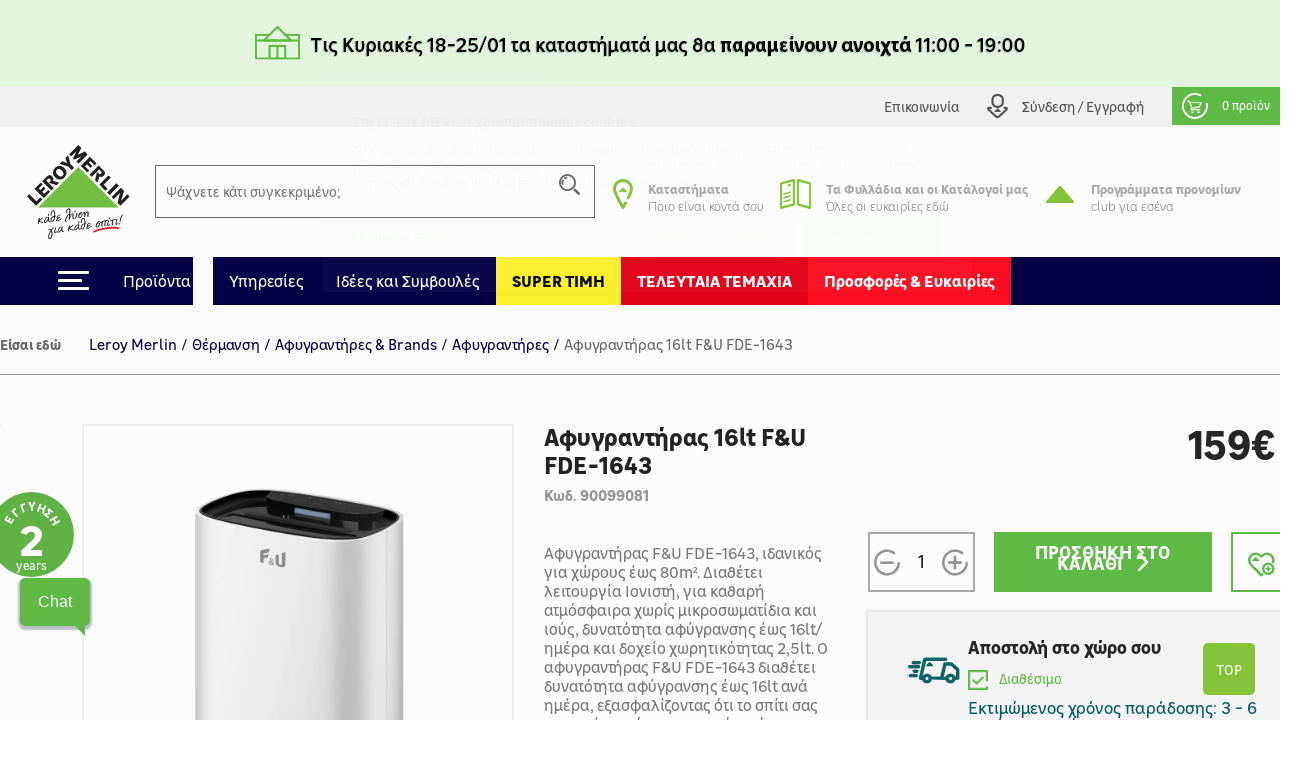

--- FILE ---
content_type: text/html; charset=utf-8
request_url: https://www.leroymerlin.gr/gr/thermansi/afugradires/afugradires/afugrantiras-16lt-fu-fde-1643-90099081
body_size: 33641
content:

<!doctype html>
<html lang="el">

  <head>
    
      

  <meta charset="utf-8">


  <meta http-equiv="x-ua-compatible" content="ie=edge">


     <link rel="canonical" href="https://www.leroymerlin.gr/gr/thermansi/afugradires/afugradires/afugrantiras-16lt-fu-fde-1643-90099081">
 
  <title>Αφυγραντήρας 16lt  F&amp;U FDE-1643</title>
  <meta name="description" content="Αφυγραντήρας F&amp;U FDE-1643, ιδανικός για χώρους έως 80m². Διαθέτει λειτουργία Ιονιστή, για καθαρή ατμόσφαιρα χωρίς μικροσωματίδια και ιούς, δυνατότητα αφύγρανσης έως 16lt/ημέρα και δοχείο χωρητικότητας 2,5lt. Ο αφυγραντήρας F&amp;U FDE-1643 διαθέτει δυνατότητα αφύγρανσης έως 16lt ανά ημέρα, εξασφαλίζοντας ότι το σπίτι σας παραμένει πάντοτε στεγνό, ακόμη και τις ημέρες με υψηλά επίπεδα υγρασίας. Στεγνώστε εύκολα και γρήγορα τα ρούχα σας τους χειμερινούς μήνες, με τον αφυγραντήρα F&amp;U FDE-1643. Το μόνο που πρέπει να κάνετε είναι να τοποθετήσετε την απλώστρα ρούχων σε ένα, κατά προτίμηση μικρό, δωμάτιο με την πόρτα κλειστή και έπειτα να τοποθετήσετε τον αφυγραντήρα κοντά στα ρούχα και να επιλέξτε την λειτουργία στεγνώματος ρούχων. Έτσι, τα ρούχα σας θα στεγνώσουν σε σύντομο χρονικό διάστημα, ενώ ταυτόχρονα ο χώρος θα παραμείνει στεγνός χωρίς ίχνος υγρασίας.">
  <meta name="keywords" content="">
  <meta name="viewport" content="width=device-width, initial-scale=1, maximum-scale=1">
        


  <link rel="icon" type="image/vnd.microsoft.icon" href="/img/favicon.ico?1324977642">
  <link rel="shortcut icon" type="image/x-icon" href="/img/favicon.ico?1324977642">


<meta name="google-site-verification" content="QpBqXKV6UZBXASPERxiJsSLi78qrbom7i36RqNDfeBc">


   

  <link rel="preload" href="https://www.leroymerlin.gr/themes/child_lmgrece/assets/css/bf6e15c27cc9b26dc83ccf4ca4113279.otf" as="font" type="font/otf" crossorigin>
  <link rel="preload" href="https://www.leroymerlin.gr/themes/child_lmgrece/assets/css/f14fdd914f6e1362e7e11cc6c86e729f.ttf" as="font" type="font/ttf" crossorigin>
  <link rel="preload" href="https://www.leroymerlin.gr/themes/child_lmgrece/assets/css/225a321622ad9a02dbc37cceb412319c.otf" as="font" type="font/otf" crossorigin>
  <link rel="preload" href="https://www.leroymerlin.gr/themes/child_lmgrece/assets/css/63689146340b3b95c2953e96acb54a82.otf" as="font" type="font/otf" crossorigin>
  <link rel="preload" href="https://www.leroymerlin.gr/themes/child_lmgrece/assets/css/63689146340b3b95c2953e96acb54a82.otf" as="font" type="font/otf" crossorigin>
  <link rel="preload" href="https://www.leroymerlin.gr/themes/jobariab4/assets/css/webfonts/fa-solid-900.woff2" as="font" type="font/woff2" crossorigin>   


    <link rel="stylesheet" href="https://www.leroymerlin.gr/themes/child_lmgrece/assets/css/bootstrap4/bootstrap.min.css?v=2db0d93f1efcd51abe661ba6f2c0292c" type="text/css" media="all"  >
      <link rel="stylesheet" href="https://www.leroymerlin.gr/themes/jobariab4/assets/css/theme.css?v=97565298dbc73054099dfd995ffda677" type="text/css" media="all"  >
      <link rel="stylesheet" href="https://www.leroymerlin.gr/themes/child_lmgrece/assets/css/slick/slick.min.css?v=bed402824fade0a304409c4b97ce5fdc" type="text/css" media="all"  >
      <link rel="stylesheet" href="https://www.leroymerlin.gr/modules/blockwishlist/blockwishlist.css?v=661e590f8fc3fccaea43dd015b64a19e" type="text/css" media="all"  >
      <link rel="stylesheet" href="https://www.leroymerlin.gr/modules/posstaticfooter/css/jquery.fancybox.css?v=57b752c5cf61fb48ccfb284c494e1141" type="text/css" media="all"  >
      <link rel="stylesheet" href="https://www.leroymerlin.gr/modules/metiselectionconfiguration/views/css/metiselectionconfiguration.css?v=725ed932ba371534ae8fdca57db08b19" type="text/css" media="all"  >
      <link rel="stylesheet" href="https://www.leroymerlin.gr/modules/metiselectionconfiguration/views/css/slick/slick.min.css?v=760d0a97f283d9e81b8a9f5e48f0ed4f" type="text/css" media="all"  >
      <link rel="stylesheet" href="https://www.leroymerlin.gr/modules/metiselectionconfiguration/views/css/slick/slick-theme.min.css?v=13d33e9e3e34c5c6bceabe3292ab5268" type="text/css" media="all"  >
      <link rel="stylesheet" href="https://www.leroymerlin.gr/modules/metiblocklist/views/css/metiblocklist.css?v=1bae0d81df006fd71cdd0122775a718c" type="text/css" media="all"  >
      <link rel="stylesheet" href="https://www.leroymerlin.gr/modules/metihub//views/css/hub_create_customer.css?v=2efcd821b6195efe0e2af041745bbd66" type="text/css" media="all"  >
      <link rel="stylesheet" href="https://www.leroymerlin.gr/modules/metihub//views/css/header.css?v=fb02392bebb2ca15cbea5d4f510ac6ca" type="text/css" media="all"  >
      <link rel="stylesheet" href="https://www.leroymerlin.gr/modules/metitools/views/css/meti_global.css?v=b1ddc60dd778c22da76d518a3a6da7b7" type="text/css" media="all"  >
      <link rel="stylesheet" href="https://www.leroymerlin.gr/modules/metitools/views/css/meti_var.css?v=8e6dd0d25db2c8d9d31338ad96ca20f7" type="text/css" media="all"  >
      <link rel="stylesheet" href="https://www.leroymerlin.gr/modules/paypal/views/css/paypal_fo.css?v=637a1781b653aede8ac19f0c4382f701" type="text/css" media="all"  >
      <link rel="stylesheet" href="https://www.leroymerlin.gr/modules/metimpc/views/css/meti-mpc-tag.css?v=87efaf583fd23b79497e87816c4ed3c8" type="text/css" media="all"  >
      <link rel="stylesheet" href="https://www.leroymerlin.gr/modules/cgiklarna/views/css/klarna_osm.css?v=f46e4ee17733eca1a00535d15c83ce99" type="text/css" media="all"  >
      <link rel="stylesheet" href="https://www.leroymerlin.gr/modules/cgimultimediadocument/lib/video-js.min.css?v=eb476ecba5d27791efae2fd8b822ae42" type="text/css" media="all"  >
      <link rel="stylesheet" href="https://www.leroymerlin.gr/themes/child_lmgrece/modules/meticms/css/metislide.css?v=ffe19ca5c1883504931752aaf05017c6" type="text/css" media="all"  >
      <link rel="stylesheet" href="https://www.leroymerlin.gr/modules/blocktopmenu/css/blocktopmenu.css?v=86abdfa82846f27239cbb200265adbe0" type="text/css" media="all"  >
      <link rel="stylesheet" href="https://www.leroymerlin.gr/modules/blocktopmenu/css/superfish-modified.css?v=5ec1ad57cf017456015a04f781764f6c" type="text/css" media="all"  >
      <link rel="stylesheet" href="https://www.leroymerlin.gr/modules/metiblockcontact/blockcontact.css?v=98fb94eb4edac7d7d159e187882660f3" type="text/css" media="all"  >
      <link rel="stylesheet" href="https://www.leroymerlin.gr/modules/jscomposer/include/smartultimatevcaddons/assets/min-css/override.theme.css?v=237feaed478c992c4d1396019bb20a8b" type="text/css" media="all"  >
      <link rel="stylesheet" href="https://www.leroymerlin.gr/modules/jscomposer/include/smartultimatevcaddons/assets/min-css/animate.min.css?v=1021d3371ed0c2a386822556b9d221cf" type="text/css" media="all"  >
      <link rel="stylesheet" href="https://www.leroymerlin.gr/modules/jscomposer/include/smartultimatevcaddons/assets/min-css/style.min.css?v=48116184a6c8d3f4921178f92dbc547e" type="text/css" media="all"  >
      <link rel="stylesheet" href="https://www.leroymerlin.gr/modules/jscomposer/include/smartultimatevcaddons/assets/min-css/vc-fronteditor.min.css?v=020b50f5ad3132330fd498d7844a3269" type="text/css" media="all"  >
      <link rel="stylesheet" href="https://www.leroymerlin.gr/js/jquery/ui/themes/base/minified/jquery-ui.min.css?v=63d7e5c55b6fd7281051283a160372fc" type="text/css" media="all"  >
      <link rel="stylesheet" href="https://www.leroymerlin.gr/js/jquery/ui/themes/base/minified/jquery-ui.theme.min.css?v=f80118aa7886aeb7b1d4c0529a337451" type="text/css" media="all"  >
      <link rel="stylesheet" href="https://www.leroymerlin.gr/themes/jobariab4/assets/css/custom.css?v=bf8a0a5512d914a68e09e25ba9efe648" type="text/css" media="all"  >
      <link rel="stylesheet" href="https://www.leroymerlin.gr/themes/child_lmgrece/assets/css/lmgrece-theme.css?v=e4a64a8abd72468a538fa8f6280b356b" type="text/css" media="all"  >
      <link rel="stylesheet" href="https://www.leroymerlin.gr/modules/metiaddtocart/views/css/metiaddtocart.css?v=d393e25717ff4f615823c23a08efb28e" type="text/css" media="all"  >
      <link rel="stylesheet" href="https://app.reccodo.com/static/search/css/leroymerlin_reccodo_search.min.css?20250919" type="text/css" media="all"  >
      <link rel="stylesheet" href="https://www.leroymerlin.gr/modules/cgioms/views/css/cgioms.css?v=541f7c3262fd6c0e2cc4599ef4d13206" type="text/css" media="all"  >
  



   

    <script type="text/javascript">
                    var NotifyCheckAlert = "Check alert to get the list at the next step";
                    var NotifyTimerNoActivityText = "Confirm to continue";
                    var NotifyTimerNoActivityTitle = "No activity detected";
                    var NotifyUnknownProduct = "product(s) unknown in cart.";
                    var NotifyUnorderableProduct = "0 product(s) unorderable in cart.";
                    var ajaxsearch = true;
                    var baseDir = "https:\/\/www.leroymerlin.gr\/";
                    var baseUri = "https:\/\/www.leroymerlin.gr\/";
                    var blockTopMenu_url = "https:\/\/www.leroymerlin.gr\/gr\/module\/blocktopmenu\/ajax";
                    var cart_nbr_products_unknown = 0;
                    var cart_nbr_products_unorderable = 0;
                    var catalog_show_sell_price = 0;
                    var cgiOms_url = "https:\/\/www.leroymerlin.gr\/gr\/module\/cgioms\/ajax";
                    var cgiReccodoAppUrl = "https:\/\/app.reccodo.com";
                    var cgiReccodo_url = "https:\/\/www.leroymerlin.gr\/gr\/module\/cgireccodo\/ajax";
                    var cgi_chat_mitel_url_param = "accountid%3DZjgyOGJkNzEtZGQ4OS00ZjAzLWJjMTYtNDQ4NGEzNTZjYWRj%26chatname%3DTGVyb3ktRGVtbw%3D%3D";
                    var contentOnly = true;
                    var currency = {"id":1,"name":"\u0395\u03c5\u03c1\u03ce","iso_code":"EUR","iso_code_num":"978","conversion_rate":"1.000000","deleted":"0","active":"1","sign":"\u20ac","format":"#,##0.00\u00a0\u00a4","blank":1,"decimals":1,"prefix":null,"suffix":null,"id_shop_list":[],"force_id":false,"cldr":{}};
                    var currencyRate = 1;
                    var currentCountry = "GR";
                    var displayList = false;
                    var display_sell_price = 1;
                    var geocodeaddress_translate_confirm = "\u0395\u03a0\u0399\u039b\u039f\u0393\u0397 \u0394\u0399\u0395\u03a5\u0398\u03a5\u039d\u03a3\u0397\u03a3";
                    var geocodeaddress_translate_subtitle = "\u0392\u03b5\u03b2\u03b1\u03b9\u03ce\u03c3\u03bf\u03c5 \u03cc\u03c4\u03b9 \u03b7 \u03b4\u03b9\u03b5\u03cd\u03b8\u03c5\u03bd\u03c3\u03ae \u03c3\u03bf\u03c5 \u03b5\u03af\u03bd\u03b1\u03b9 \u03c3\u03c9\u03c3\u03c4\u03ae";
                    var geocodeaddress_translate_title = "\u0388\u03bb\u03b5\u03b3\u03be\u03b5 \u03c4\u03b7\u03bd \u03b4\u03b9\u03b5\u03cd\u03b8\u03c5\u03bd\u03c3\u03ae \u03c3\u03bf\u03c5";
                    var googleMapGeocodeAddress = "AIzaSyC3fYI276cyOnkCyP0Z0RItD8GcoRPv6Mk";
                    var gtmPriceKeys = ["%unitprice_ati%","%unitprice_tf%","%original_unitprice_ati%","%original_unitprice_tf%","%has_discount%"];
                    var has_addtocart_datalayer = true;
                    var has_productClick_datalayer = true;
                    var has_promotionClick_datalayer = true;
                    var has_removeFromcart_datalayer = true;
                    var highDPI = false;
                    var img_dir = "\/var\/www\/html\/img\/";
                    var img_dir_rel = "\/img\/";
                    var instantsearch = false;
                    var isGuest = false;
                    var isLogged = false;
                    var isMobile = false;
                    var klarna_osm_productpage = "<klarna-placement class=\"klarna-placement\" data-key=\"credit-promotion-badge\" data-locale=\"el-GR\" data-purchase-amount=\"0\"><\/klarna-placement>";
                    var lang_iso = "gr";
                    var launch_popup_on_first_product = 0;
                    var libClose = "Close";
                    var metiAddToCart_url = "https:\/\/www.leroymerlin.gr\/gr\/module\/metiaddtocart\/ajax";
                    var metiCheckoutNotes_url = "https:\/\/www.leroymerlin.gr\/gr\/module\/meticheckoutnotes\/ajax";
                    var metiMpc_ajax_category = true;
                    var metiMpc_ajax_homepage = true;
                    var metiMpc_url = "https:\/\/www.leroymerlin.gr\/gr\/module\/metimpc\/ajax";
                    var metiTranslation_ErrorOccured = "An error occured";
                    var metiTranslation_No = "No";
                    var metiTranslation_NotifyUnknownProduct = "Unknown product";
                    var metiTranslation_NotifyUnknownProducts = "Unknown products";
                    var metiTranslation_Yes = "Yes";
                    var metiTranslations = {"close":"Close","yes":"Yes","no":"No","errorOccured":"An error occured","notifyUnknownProduct":"Unknown product","notifyUnknownProducts":"Unknown products","cancel":"Cancel"};
                    var meti_PCBCeil = "0";
                    var meti_SecFrmHrd = "1";
                    var meticms = {"autoplaySpeed":5000,"autoplay":true};
                    var metigoogletagmanager_url = "https:\/\/www.leroymerlin.gr\/gr\/module\/metigoogletagmanager\/ajax";
                    var metiminicart_loader = "<div class=\"row\">\n    <div class=\"col-12 p-5 text-center\">\n        <img src=\"https:\/\/www.leroymerlin.gr\/img\/\/loader.gif\">\n    <\/div>\n<\/div>";
                    var omsTranslationProductUnavailable = "\u03a0\u03c1\u03ad\u03c0\u03b5\u03b9 \u03bd\u03b1 \u03b1\u03c6\u03b1\u03b9\u03c1\u03ad\u03c3\u03b5\u03b9\u03c2 \u03c4\u03b1 \u03bc\u03b7 \u03b4\u03b9\u03b1\u03b8\u03ad\u03c3\u03b9\u03bc\u03b1 \u03c4\u03b5\u03bc\u03ac\u03c7\u03b9\u03b1 \u03b3\u03b9\u03b1 \u03bd\u03b1 \u03bf\u03bb\u03bf\u03ba\u03bb\u03b7\u03c1\u03ce\u03c3\u03b5\u03b9\u03c2 \u03c4\u03b7\u03bd \u03b1\u03b3\u03bf\u03c1\u03ac \u03c3\u03bf\u03c5";
                    var omsTranslationProductUnavailableClose = "\u039a\u03bb\u03b5\u03af\u03c3\u03b5";
                    var order_show_cession_price = 0;
                    var page_name = "product";
                    var prestashop = {"cart":{"date_delivery":null,"date_pickup":null,"refOrder":null,"comment":null,"name":null,"isReadyForOrder":true,"supply_mode":null,"emptyProducts":true,"products":[],"subtotals":{"products":{"type":"products","label":"\u03a5\u03c0\u03bf\u03c3\u03cd\u03bd\u03bf\u03bb\u03bf","amount":0,"value":"0,00\u20ac"}},"vouchers":{"allowed":1,"added":[]},"discounts":[],"products_count":0,"totals":{"total":{"type":"total","label":"\u03a3\u03cd\u03bd\u03bf\u03bb\u03bf","amount":0,"value":"0,00\u20ac"},"total_including_tax":{"type":"total","label":"\u03a3\u03cd\u03bd\u03bf\u03bb\u03bf (\u03b1\u03bd\u03b5\u03c5 \u03c6\u03cc\u03c1\u03c9\u03bd)","amount":0,"value":"0,00\u20ac"},"total_excluding_tax":{"type":"total","label":"\u03a3\u03cd\u03bd\u03bf\u03bb\u03bf (\u03c7\u03c9\u03c1\u03af\u03c2 \u03a6.\u03a0.\u0391.)","amount":0,"value":"0,00\u20ac"},"volume":{"type":"total","label":"Volume","amount":0,"total_amount":"0 m\u00b3","value":"0m&sup3;"},"display_total":{"type":"total","label":"\u03a3\u03cd\u03bd\u03bf\u03bb\u03bf","amount":0,"value":"0,00\u20ac"}},"minimalPurchaseRequired":""},"currency":{"name":"\u0395\u03c5\u03c1\u03ce","iso_code":"EUR","iso_code_num":"978","sign":"\u20ac"},"customer":{"lastname":null,"firstname":null,"email":null,"birthday":null,"newsletter":null,"newsletter_date_add":null,"optin":null,"website":null,"company":null,"siret":null,"ape":null,"is_logged":false,"gender":{"type":null,"name":null},"addresses":[]},"language":{"name":"\u03b5\u03bb\u03bb\u03b7\u03bd\u03b9\u03ba\u03ac (Greek)","iso_code":"gr","locale":"el-GR","language_code":"el","is_rtl":"0","date_format_lite":"Y-m-d","date_format_full":"Y-m-d H:i:s","id":3},"page":{"title":"","canonical":null,"meta":{"title":"\u0391\u03c6\u03c5\u03b3\u03c1\u03b1\u03bd\u03c4\u03ae\u03c1\u03b1\u03c2 16lt  F&U FDE-1643","description":"\u0391\u03c6\u03c5\u03b3\u03c1\u03b1\u03bd\u03c4\u03ae\u03c1\u03b1\u03c2 F&U FDE-1643, \u03b9\u03b4\u03b1\u03bd\u03b9\u03ba\u03cc\u03c2 \u03b3\u03b9\u03b1 \u03c7\u03ce\u03c1\u03bf\u03c5\u03c2 \u03ad\u03c9\u03c2 80m\u00b2. \u0394\u03b9\u03b1\u03b8\u03ad\u03c4\u03b5\u03b9 \u03bb\u03b5\u03b9\u03c4\u03bf\u03c5\u03c1\u03b3\u03af\u03b1 \u0399\u03bf\u03bd\u03b9\u03c3\u03c4\u03ae, \u03b3\u03b9\u03b1 \u03ba\u03b1\u03b8\u03b1\u03c1\u03ae \u03b1\u03c4\u03bc\u03cc\u03c3\u03c6\u03b1\u03b9\u03c1\u03b1 \u03c7\u03c9\u03c1\u03af\u03c2 \u03bc\u03b9\u03ba\u03c1\u03bf\u03c3\u03c9\u03bc\u03b1\u03c4\u03af\u03b4\u03b9\u03b1 \u03ba\u03b1\u03b9 \u03b9\u03bf\u03cd\u03c2, \u03b4\u03c5\u03bd\u03b1\u03c4\u03cc\u03c4\u03b7\u03c4\u03b1 \u03b1\u03c6\u03cd\u03b3\u03c1\u03b1\u03bd\u03c3\u03b7\u03c2 \u03ad\u03c9\u03c2 16lt\/\u03b7\u03bc\u03ad\u03c1\u03b1 \u03ba\u03b1\u03b9 \u03b4\u03bf\u03c7\u03b5\u03af\u03bf \u03c7\u03c9\u03c1\u03b7\u03c4\u03b9\u03ba\u03cc\u03c4\u03b7\u03c4\u03b1\u03c2 2,5lt. \u039f \u03b1\u03c6\u03c5\u03b3\u03c1\u03b1\u03bd\u03c4\u03ae\u03c1\u03b1\u03c2 F&U FDE-1643 \u03b4\u03b9\u03b1\u03b8\u03ad\u03c4\u03b5\u03b9 \u03b4\u03c5\u03bd\u03b1\u03c4\u03cc\u03c4\u03b7\u03c4\u03b1 \u03b1\u03c6\u03cd\u03b3\u03c1\u03b1\u03bd\u03c3\u03b7\u03c2 \u03ad\u03c9\u03c2 16lt \u03b1\u03bd\u03ac \u03b7\u03bc\u03ad\u03c1\u03b1, \u03b5\u03be\u03b1\u03c3\u03c6\u03b1\u03bb\u03af\u03b6\u03bf\u03bd\u03c4\u03b1\u03c2 \u03cc\u03c4\u03b9 \u03c4\u03bf \u03c3\u03c0\u03af\u03c4\u03b9 \u03c3\u03b1\u03c2 \u03c0\u03b1\u03c1\u03b1\u03bc\u03ad\u03bd\u03b5\u03b9 \u03c0\u03ac\u03bd\u03c4\u03bf\u03c4\u03b5 \u03c3\u03c4\u03b5\u03b3\u03bd\u03cc, \u03b1\u03ba\u03cc\u03bc\u03b7 \u03ba\u03b1\u03b9 \u03c4\u03b9\u03c2 \u03b7\u03bc\u03ad\u03c1\u03b5\u03c2 \u03bc\u03b5 \u03c5\u03c8\u03b7\u03bb\u03ac \u03b5\u03c0\u03af\u03c0\u03b5\u03b4\u03b1 \u03c5\u03b3\u03c1\u03b1\u03c3\u03af\u03b1\u03c2. \u03a3\u03c4\u03b5\u03b3\u03bd\u03ce\u03c3\u03c4\u03b5 \u03b5\u03cd\u03ba\u03bf\u03bb\u03b1 \u03ba\u03b1\u03b9 \u03b3\u03c1\u03ae\u03b3\u03bf\u03c1\u03b1 \u03c4\u03b1 \u03c1\u03bf\u03cd\u03c7\u03b1 \u03c3\u03b1\u03c2 \u03c4\u03bf\u03c5\u03c2 \u03c7\u03b5\u03b9\u03bc\u03b5\u03c1\u03b9\u03bd\u03bf\u03cd\u03c2 \u03bc\u03ae\u03bd\u03b5\u03c2, \u03bc\u03b5 \u03c4\u03bf\u03bd \u03b1\u03c6\u03c5\u03b3\u03c1\u03b1\u03bd\u03c4\u03ae\u03c1\u03b1 F&U FDE-1643. \u03a4\u03bf \u03bc\u03cc\u03bd\u03bf \u03c0\u03bf\u03c5 \u03c0\u03c1\u03ad\u03c0\u03b5\u03b9 \u03bd\u03b1 \u03ba\u03ac\u03bd\u03b5\u03c4\u03b5 \u03b5\u03af\u03bd\u03b1\u03b9 \u03bd\u03b1 \u03c4\u03bf\u03c0\u03bf\u03b8\u03b5\u03c4\u03ae\u03c3\u03b5\u03c4\u03b5 \u03c4\u03b7\u03bd \u03b1\u03c0\u03bb\u03ce\u03c3\u03c4\u03c1\u03b1 \u03c1\u03bf\u03cd\u03c7\u03c9\u03bd \u03c3\u03b5 \u03ad\u03bd\u03b1, \u03ba\u03b1\u03c4\u03ac \u03c0\u03c1\u03bf\u03c4\u03af\u03bc\u03b7\u03c3\u03b7 \u03bc\u03b9\u03ba\u03c1\u03cc, \u03b4\u03c9\u03bc\u03ac\u03c4\u03b9\u03bf \u03bc\u03b5 \u03c4\u03b7\u03bd \u03c0\u03cc\u03c1\u03c4\u03b1 \u03ba\u03bb\u03b5\u03b9\u03c3\u03c4\u03ae \u03ba\u03b1\u03b9 \u03ad\u03c0\u03b5\u03b9\u03c4\u03b1 \u03bd\u03b1 \u03c4\u03bf\u03c0\u03bf\u03b8\u03b5\u03c4\u03ae\u03c3\u03b5\u03c4\u03b5 \u03c4\u03bf\u03bd \u03b1\u03c6\u03c5\u03b3\u03c1\u03b1\u03bd\u03c4\u03ae\u03c1\u03b1 \u03ba\u03bf\u03bd\u03c4\u03ac \u03c3\u03c4\u03b1 \u03c1\u03bf\u03cd\u03c7\u03b1 \u03ba\u03b1\u03b9 \u03bd\u03b1 \u03b5\u03c0\u03b9\u03bb\u03ad\u03be\u03c4\u03b5 \u03c4\u03b7\u03bd \u03bb\u03b5\u03b9\u03c4\u03bf\u03c5\u03c1\u03b3\u03af\u03b1 \u03c3\u03c4\u03b5\u03b3\u03bd\u03ce\u03bc\u03b1\u03c4\u03bf\u03c2 \u03c1\u03bf\u03cd\u03c7\u03c9\u03bd. \u0388\u03c4\u03c3\u03b9, \u03c4\u03b1 \u03c1\u03bf\u03cd\u03c7\u03b1 \u03c3\u03b1\u03c2 \u03b8\u03b1 \u03c3\u03c4\u03b5\u03b3\u03bd\u03ce\u03c3\u03bf\u03c5\u03bd \u03c3\u03b5 \u03c3\u03cd\u03bd\u03c4\u03bf\u03bc\u03bf \u03c7\u03c1\u03bf\u03bd\u03b9\u03ba\u03cc \u03b4\u03b9\u03ac\u03c3\u03c4\u03b7\u03bc\u03b1, \u03b5\u03bd\u03ce \u03c4\u03b1\u03c5\u03c4\u03cc\u03c7\u03c1\u03bf\u03bd\u03b1 \u03bf \u03c7\u03ce\u03c1\u03bf\u03c2 \u03b8\u03b1 \u03c0\u03b1\u03c1\u03b1\u03bc\u03b5\u03af\u03bd\u03b5\u03b9 \u03c3\u03c4\u03b5\u03b3\u03bd\u03cc\u03c2 \u03c7\u03c9\u03c1\u03af\u03c2 \u03af\u03c7\u03bd\u03bf\u03c2 \u03c5\u03b3\u03c1\u03b1\u03c3\u03af\u03b1\u03c2.","keywords":"","robots":"index"},"page_name":"product","body_classes":{"lang-gr":true,"lang-rtl":false,"country-GR":true,"currency-EUR":true,"layout-full-width":true,"page-product":true,"tax-display-enabled":true,"product-id-91347":true,"product-\u0391\u03c6\u03c5\u03b3\u03c1\u03b1\u03bd\u03c4\u03ae\u03c1\u03b1\u03c2 16lt  F&U FDE-1643":true,"product-id-category-9591":true,"product-id-manufacturer-1038":true,"product-id-supplier-0":true,"product-available-for-order":true},"admin_notifications":[]},"shop":{"name":"Leroy Merlin","logo":"\/img\/logo.svg","stores_icon":"\/img\/logo_stores.gif","favicon":"\/img\/favicon.ico"},"urls":{"base_url":"https:\/\/www.leroymerlin.gr\/","current_url":"https:\/\/www.leroymerlin.gr\/gr\/thermansi\/afugradires\/afugradires\/afugrantiras-16lt-fu-fde-1643-90099081","shop_domain_url":"https:\/\/www.leroymerlin.gr","img_ps_url":"https:\/\/www.leroymerlin.gr\/img\/","img_cat_url":"https:\/\/www.leroymerlin.gr\/img\/c\/","img_lang_url":"https:\/\/www.leroymerlin.gr\/img\/l\/","img_prod_url":"https:\/\/www.leroymerlin.gr\/img\/p\/","img_manu_url":"https:\/\/www.leroymerlin.gr\/img\/m\/","img_sup_url":"https:\/\/www.leroymerlin.gr\/img\/su\/","img_ship_url":"https:\/\/www.leroymerlin.gr\/img\/s\/","img_store_url":"https:\/\/www.leroymerlin.gr\/img\/st\/","img_col_url":"https:\/\/www.leroymerlin.gr\/img\/co\/","img_url":"https:\/\/www.leroymerlin.gr\/themes\/child_lmgrece\/assets\/img\/","css_url":"https:\/\/www.leroymerlin.gr\/themes\/child_lmgrece\/assets\/css\/","js_url":"https:\/\/www.leroymerlin.gr\/themes\/child_lmgrece\/assets\/js\/","pic_url":"https:\/\/www.leroymerlin.gr\/upload\/","pages":{"address":"https:\/\/www.leroymerlin.gr\/gr\/address","addresses":"https:\/\/www.leroymerlin.gr\/gr\/addresses","authentication":"https:\/\/www.leroymerlin.gr\/gr\/login","cart":"https:\/\/www.leroymerlin.gr\/gr\/cart","category":"https:\/\/www.leroymerlin.gr\/gr\/index.php?controller=category","cms":"https:\/\/www.leroymerlin.gr\/gr\/index.php?controller=cms","contact":"https:\/\/www.leroymerlin.gr\/gr\/epikoinoniste-mazi-mas","discount":"https:\/\/www.leroymerlin.gr\/gr\/discount","guest_tracking":"https:\/\/www.leroymerlin.gr\/gr\/guest-tracking","history":"https:\/\/www.leroymerlin.gr\/gr\/order-history","identity":"https:\/\/www.leroymerlin.gr\/gr\/identity","index":"https:\/\/www.leroymerlin.gr\/gr\/","my_account":"https:\/\/www.leroymerlin.gr\/gr\/my-account","order_confirmation":"https:\/\/www.leroymerlin.gr\/gr\/order-confirmation","order_detail":"https:\/\/www.leroymerlin.gr\/gr\/index.php?controller=order-detail","order_follow":"https:\/\/www.leroymerlin.gr\/gr\/order-follow","order":"https:\/\/www.leroymerlin.gr\/gr\/order","order_return":"https:\/\/www.leroymerlin.gr\/gr\/index.php?controller=order-return","order_slip":"https:\/\/www.leroymerlin.gr\/gr\/credit-slip","pagenotfound":"https:\/\/www.leroymerlin.gr\/gr\/page-not-found","password":"https:\/\/www.leroymerlin.gr\/gr\/password-recovery","pdf_invoice":"https:\/\/www.leroymerlin.gr\/gr\/index.php?controller=pdf-invoice","pdf_order_return":"https:\/\/www.leroymerlin.gr\/gr\/index.php?controller=pdf-order-return","pdf_order_slip":"https:\/\/www.leroymerlin.gr\/gr\/index.php?controller=pdf-order-slip","prices_drop":"https:\/\/www.leroymerlin.gr\/gr\/prices-drop","product":"https:\/\/www.leroymerlin.gr\/gr\/index.php?controller=product","search":"https:\/\/www.leroymerlin.gr\/gr\/search","sitemap":"https:\/\/www.leroymerlin.gr\/gr\/sitemap","stores":"https:\/\/www.leroymerlin.gr\/gr\/stores","supplier":"https:\/\/www.leroymerlin.gr\/gr\/supplier","register":"https:\/\/www.leroymerlin.gr\/gr\/login?create_account=1","order_login":"https:\/\/www.leroymerlin.gr\/gr\/order?login=1"},"alternative_langs":{"en-us":"https:\/\/www.leroymerlin.gr\/en\/index.php?controller=product&product_rewrite=afugrantiras-16lt-fu-fde-1643-90099081","el":"https:\/\/www.leroymerlin.gr\/gr\/index.php?controller=product&product_rewrite=afugrantiras-16lt-fu-fde-1643-90099081"},"theme_assets":"\/themes\/child_lmgrece\/assets\/","actions":{"logout":"https:\/\/www.leroymerlin.gr\/gr\/?mylogout="},"no_picture_image":{"bySize":{"side_default":{"url":"https:\/\/www.leroymerlin.gr\/img\/p\/gr-default-side_default.jpg","width":70,"height":70},"small_default":{"url":"https:\/\/www.leroymerlin.gr\/img\/p\/gr-default-small_default.jpg","width":84,"height":84},"cart_default":{"url":"https:\/\/www.leroymerlin.gr\/img\/p\/gr-default-cart_default.jpg","width":125,"height":125},"home_default":{"url":"https:\/\/www.leroymerlin.gr\/img\/p\/gr-default-home_default.jpg","width":300,"height":300},"medium_default":{"url":"https:\/\/www.leroymerlin.gr\/img\/p\/gr-default-medium_default.jpg","width":321,"height":321},"large_default":{"url":"https:\/\/www.leroymerlin.gr\/img\/p\/gr-default-large_default.jpg","width":1080,"height":1080}},"small":{"url":"https:\/\/www.leroymerlin.gr\/img\/p\/gr-default-side_default.jpg","width":70,"height":70},"medium":{"url":"https:\/\/www.leroymerlin.gr\/img\/p\/gr-default-home_default.jpg","width":300,"height":300},"large":{"url":"https:\/\/www.leroymerlin.gr\/img\/p\/gr-default-large_default.jpg","width":1080,"height":1080},"legend":""}},"configuration":{"display_taxes_label":true,"is_catalog":false,"show_prices":true,"opt_in":{"partner":false},"quantity_discount":{"type":"discount","label":"\u0388\u03ba\u03c0\u03c4\u03c9\u03c3\u03b7"},"voucher_enabled":1,"return_enabled":0},"field_required":{"optin":"\u03a4\u03bf \u03c0\u03b5\u03b4\u03af\u03bf optin \u03b5\u03af\u03bd\u03b1\u03b9 \u03c5\u03c0\u03bf\u03c7\u03c1\u03b5\u03c9\u03c4\u03b9\u03ba\u03cc."},"breadcrumb":{"links":[{"title":"Leroy Merlin","url":"https:\/\/www.leroymerlin.gr\/gr\/"},{"title":"\u0398\u03ad\u03c1\u03bc\u03b1\u03bd\u03c3\u03b7","url":"https:\/\/www.leroymerlin.gr\/gr\/thermansi\/"},{"title":"\u0391\u03c6\u03c5\u03b3\u03c1\u03b1\u03bd\u03c4\u03ae\u03c1\u03b5\u03c2 & Brands","url":"https:\/\/www.leroymerlin.gr\/gr\/thermansi\/afugradires\/"},{"title":"\u0391\u03c6\u03c5\u03b3\u03c1\u03b1\u03bd\u03c4\u03ae\u03c1\u03b5\u03c2","url":"https:\/\/www.leroymerlin.gr\/gr\/thermansi\/afugradires\/afugradires\/"},{"title":"\u0391\u03c6\u03c5\u03b3\u03c1\u03b1\u03bd\u03c4\u03ae\u03c1\u03b1\u03c2 16lt  F&U FDE-1643","url":"https:\/\/www.leroymerlin.gr\/gr\/thermansi\/afugradires\/afugradires\/afugrantiras-16lt-fu-fde-1643-90099081"}],"count":5},"link":{"protocol_link":"https:\/\/","protocol_content":"https:\/\/"},"time":1769053346,"static_token":"0d930fd85d37331fd854bfc4a6619f54","token":"70ec3a45654c37c093174719452e6647"};
                    var priceDisplayMethod = 0;
                    var ps_mode_dev = false;
                    var ps_shoppingcartTranslationSuccess = "Product added in your cart";
                    var quickView = false;
                    var recalcul_pcb = 0;
                    var reccodo_enable = true;
                    var roundMode = 2;
                    var static_token = "0d930fd85d37331fd854bfc4a6619f54";
                    var str_lang_error = "Error";
                    var str_lang_success = "Success";
                    var token = "ab542b2d33eb2dfe735f4d7d54a8ff88";
                    var tr_missing_fields = "\u03a5\u03c0\u03bf\u03c7\u03c1\u03b5\u03c9\u03c4\u03b9\u03ba\u03cc \u03c0\u03b5\u03b4\u03af\u03bf :";
                    var use_kg_input = false;
                    var usingSecureMode = true;
                    var varnishEsiToAjax = 1;
            </script>

            <script type="text/javascript" src="https://www.leroymerlin.gr/js/jquery/jquery-1.11.0.min.js?v=5dec1fbc6cc08694105ceb818b88896f" ></script>
            <script type="text/javascript">
    var gtmProductsDisplayed = [];

    var gtmProductsClicked = [];
    var gtmProductClickEvent = `window.dataLayer = window.dataLayer || [];window.dataLayer.push({ ecommerce: null});window.dataLayer.push({     "event": "select_item",    "ecommerce": {      "currency": "EUR",   "items": [%product_clicked%]     }  });window.dataLayer = window.dataLayer || [];window.dataLayer.push({ ecommerce: null});window.dataLayer.push({       "event": "productClick",    "ecommerce": {      "click": {"actionField": {"list" : "//" },        "products": [%product_clicked%]       }     }  });`;

    var gtmPromotionsClicked = {"\u03a3\u03b5 \u03b5\u03c0\u03b9\u03bb\u03b5\u03b3\u03bc\u03ad\u03bd\u03b1 \u03ad\u03c0\u03b9\u03c0\u03bb\u03b1 \u03bc\u03c0\u03ac\u03bd\u03b9\u03bf\u03c5 \u0388\u03c9\u03c2 -25%":{"promotion_id":"\u03a3\u03b5 \u03b5\u03c0\u03b9\u03bb\u03b5\u03b3\u03bc\u03ad\u03bd\u03b1 \u03ad\u03c0\u03b9\u03c0\u03bb\u03b1 \u03bc\u03c0\u03ac\u03bd\u03b9\u03bf\u03c5 \u0388\u03c9\u03c2 -25%","promotion_name":"\u03a3\u03b5 \u03b5\u03c0\u03b9\u03bb\u03b5\u03b3\u03bc\u03ad\u03bd\u03b1 \u03ad\u03c0\u03b9\u03c0\u03bb\u03b1 \u03bc\u03c0\u03ac\u03bd\u03b9\u03bf\u03c5","creative_name":"displayCategoryListHeader-CAT-9663","creative_slot":"1"},"\u038c\u03bb\u03b1 \u03c4\u03b1 \u03ba\u03bf\u03bd\u03b9\u03ac\u03bc\u03b1\u03c4\u03b1 \u03ac\u03bd\u03c9 \u03c4\u03c9\u03bd 20kg -10%":{"promotion_id":"\u038c\u03bb\u03b1 \u03c4\u03b1 \u03ba\u03bf\u03bd\u03b9\u03ac\u03bc\u03b1\u03c4\u03b1 \u03ac\u03bd\u03c9 \u03c4\u03c9\u03bd 20kg -10%","promotion_name":"\u038c\u03bb\u03b1 \u03c4\u03b1 \u03ba\u03bf\u03bd\u03b9\u03ac\u03bc\u03b1\u03c4\u03b1 \u03ac\u03bd\u03c9 \u03c4\u03c9\u03bd 20kg","creative_name":"displayCategoryListHeader","creative_slot":"1"},"\u03a3\u03b5 \u03b5\u03c0\u03b9\u03bb\u03b5\u03b3\u03bc\u03ad\u03bd\u03b5\u03c2 \u03bc\u03c0\u03b1\u03c4\u03b1\u03c1\u03af\u03b5\u03c2 \u03ba\u03bf\u03c5\u03b6\u03af\u03bd\u03b1\u03c2 \u0388\u03c9\u03c2 -40%":{"promotion_id":"\u03a3\u03b5 \u03b5\u03c0\u03b9\u03bb\u03b5\u03b3\u03bc\u03ad\u03bd\u03b5\u03c2 \u03bc\u03c0\u03b1\u03c4\u03b1\u03c1\u03af\u03b5\u03c2 \u03ba\u03bf\u03c5\u03b6\u03af\u03bd\u03b1\u03c2 \u0388\u03c9\u03c2 -40%","promotion_name":"\u03a3\u03b5 \u03b5\u03c0\u03b9\u03bb\u03b5\u03b3\u03bc\u03ad\u03bd\u03b5\u03c2 \u03bc\u03c0\u03b1\u03c4\u03b1\u03c1\u03af\u03b5\u03c2 \u03ba\u03bf\u03c5\u03b6\u03af\u03bd\u03b1\u03c2","creative_name":"displayCategoryListLeftColumn-CAT-9732","creative_slot":"1"}};
    var gtmPromotionClickEvent = `window.dataLayer = window.dataLayer || [];window.dataLayer.push({ ecommerce: null});window.dataLayer.push({       "event": "select_promotion",    "ecommerce": {"currency": "EUR",        "items": [%promotion_clicked%]       }     });`;

    var gtmPage = 'product';
    var gtmAjaxData = {"from-xhr":true,"beadcrumb":{"links":[{"title":"Leroy Merlin","url":"https:\/\/www.leroymerlin.gr\/gr\/"},{"title":"\u0398\u03ad\u03c1\u03bc\u03b1\u03bd\u03c3\u03b7","url":"https:\/\/www.leroymerlin.gr\/gr\/thermansi\/"},{"title":"\u0391\u03c6\u03c5\u03b3\u03c1\u03b1\u03bd\u03c4\u03ae\u03c1\u03b5\u03c2 & Brands","url":"https:\/\/www.leroymerlin.gr\/gr\/thermansi\/afugradires\/"},{"title":"\u0391\u03c6\u03c5\u03b3\u03c1\u03b1\u03bd\u03c4\u03ae\u03c1\u03b5\u03c2","url":"https:\/\/www.leroymerlin.gr\/gr\/thermansi\/afugradires\/afugradires\/"},{"title":"\u0391\u03c6\u03c5\u03b3\u03c1\u03b1\u03bd\u03c4\u03ae\u03c1\u03b1\u03c2 16lt  F&U FDE-1643","url":"https:\/\/www.leroymerlin.gr\/gr\/thermansi\/afugradires\/afugradires\/afugrantiras-16lt-fu-fde-1643-90099081"}]},"id_product":91347,"reference_product":"90099081"};

    
        (function() {
            if (gtmProductsDisplayed) {
                // Get sessionStorage product
                var sessionProductsDiplayed = JSON.parse(sessionStorage.getItem('productsDiplayed'));
                if (!sessionProductsDiplayed) sessionProductsDiplayed = {title: "", url: ""};

                // edit url and title
                Object.keys(gtmProductsDisplayed).forEach(key => {
                    sessionProductsDiplayed[key] = {
                        "title": gtmPage == "index" ? "homepage" : document.title,
                        "url": document.location.href
                    };
                });

                // set sessionStorage
                sessionStorage.setItem('productsDiplayed', JSON.stringify(sessionProductsDiplayed));
            }
        })()
    
</script>
  
  
          <script type="application/ld+json">
    {"@context":"http://schema.org/","@type":"Product","name":"Αφυγραντήρας 16lt  F&U FDE-1643","description":"Αφυγραντήρας F&U FDE-1643, ιδανικός για χώρους έως 80m². Διαθέτει λειτουργία Ιονιστή, για καθαρή ατμόσφαιρα χωρίς μικροσωματίδια και ιούς, δυνατότητα αφύγρανσης έως 16lt/ημέρα και δοχείο χωρητικότητας 2,5lt. Ο αφυγραντήρας F&U FDE-1643 διαθέτει δυνατότητα αφύγρανσης έως 16lt ανά ημέρα, εξασφαλίζοντας ότι το σπίτι σας παραμένει πάντοτε στεγνό, ακόμη και τις ημέρες με υψηλά επίπεδα υγρασίας. Στεγνώστε εύκολα και γρήγορα τα ρούχα σας τους χειμερινούς μήνες, με τον αφυγραντήρα F&U FDE-1643. Το μόνο που πρέπει να κάνετε είναι να τοποθετήσετε την απλώστρα ρούχων σε ένα, κατά προτίμηση μικρό, δωμάτιο με την πόρτα κλειστή και έπειτα να τοποθετήσετε τον αφυγραντήρα κοντά στα ρούχα και να επιλέξτε την λειτουργία στεγνώματος ρούχων. Έτσι, τα ρούχα σας θα στεγνώσουν σε σύντομο χρονικό διάστημα, ενώ ταυτόχρονα ο χώρος θα παραμείνει στεγνός χωρίς ίχνος υγρασίας.","sku":"90099081","url":"https://www.leroymerlin.gr/gr/thermansi/afugradires/afugradires/afugrantiras-16lt-fu-fde-1643-90099081","category":"Αφυγραντήρες","image":[{"@type":"ImageObject","url":"https://media.adeo.com/media/3861135/format/jpg?width=1080&canvas=1080%2C1080","name":"Αφυγραντήρας 16lt  F&U FDE-1643","width":1080,"height":1080},{"@type":"ImageObject","url":"https://media.adeo.com/media/3855917/format/jpg?width=1080&canvas=1080%2C1080","name":"Αφυγραντήρας 16lt  F&U FDE-1643","width":1080,"height":1080},{"@type":"ImageObject","url":"https://media.adeo.com/media/3861100/format/jpg?width=1080&canvas=1080%2C1080","name":"Αφυγραντήρας 16lt  F&U FDE-1643","width":1080,"height":1080}],"brand":{"@type":"Brand","name":"F&U"},"offers":{"price":"159.00","priceCurrency":"EUR","availability":"http://schema.org/InStock","itemCondition":"http://schema.org/NewCondition","gtin13":"5202820035049","url":"https://www.leroymerlin.gr/gr/thermansi/afugradires/afugradires/afugrantiras-16lt-fu-fde-1643-90099081"}}
    </script>

  


    <script>
    var gtmId = 'GTM-N2KKPG';
  </script>


  <script>
    window.addEventListener('load', function(){
        (function(w,d,s,l,i){w[l]=w[l]||[];w[l].push({'gtm.start':
          new Date().getTime(),event:'gtm.js'});var f=d.getElementsByTagName(s)[0],
          j=d.createElement(s),dl=l!='dataLayer'?'&l='+l:'';j.async=true;j.src=
          'https://www.googletagmanager.com/gtm.js?id='+i+dl;f.parentNode.insertBefore(j,f);
        })(window,document,'script','dataLayer', gtmId);
    })
  </script>


<script async
                        data-environment="production"
                        src="https://osm.klarnaservices.com/lib.js"
                        data-client-id="d7584e15-ac8b-5426-9f91-7fa6551144c4"
                        async defer></script><script type="text/javascript">var SdsJsOnLoadActions = [];window.onload=function(){ $.each(SdsJsOnLoadActions, function(k, func){ func.call(); }); };</script>



              <meta name="facebook-domain-verification" content="w00nowvsn0p7n24urkyikxwr1tgbli" />
      
      <meta name="robots" content="index, archive" /> 
    
     <meta property="og:type" content="product">
     <meta property="og:url" content="https://www.leroymerlin.gr/gr/thermansi/afugradires/afugradires/afugrantiras-16lt-fu-fde-1643-90099081">
     <meta property="og:title" content="Αφυγραντήρας 16lt  F&amp;U FDE-1643">
     <meta property="og:site_name" content="Leroy Merlin">
     <meta property="og:description" content="Αφυγραντήρας F&amp;U FDE-1643, ιδανικός για χώρους έως 80m². Διαθέτει λειτουργία Ιονιστή, για καθαρή ατμόσφαιρα χωρίς μικροσωματίδια και ιούς, δυνατότητα αφύγρανσης έως 16lt/ημέρα και δοχείο χωρητικότητας 2,5lt. Ο αφυγραντήρας F&amp;U FDE-1643 διαθέτει δυνατότητα αφύγρανσης έως 16lt ανά ημέρα, εξασφαλίζοντας ότι το σπίτι σας παραμένει πάντοτε στεγνό, ακόμη και τις ημέρες με υψηλά επίπεδα υγρασίας. Στεγνώστε εύκολα και γρήγορα τα ρούχα σας τους χειμερινούς μήνες, με τον αφυγραντήρα F&amp;U FDE-1643. Το μόνο που πρέπει να κάνετε είναι να τοποθετήσετε την απλώστρα ρούχων σε ένα, κατά προτίμηση μικρό, δωμάτιο με την πόρτα κλειστή και έπειτα να τοποθετήσετε τον αφυγραντήρα κοντά στα ρούχα και να επιλέξτε την λειτουργία στεγνώματος ρούχων. Έτσι, τα ρούχα σας θα στεγνώσουν σε σύντομο χρονικό διάστημα, ενώ ταυτόχρονα ο χώρος θα παραμείνει στεγνός χωρίς ίχνος υγρασίας.">
     <meta property="og:image" content="https://media.adeo.com/media/3861135/format/jpg?width=1080&amp;canvas=1080%2C1080">
      
      
  </head>

  <body id="product" class="lang-gr country-gr currency-eur layout-full-width page-product tax-display-enabled product-id-91347 product-16lt-f-u-fde-1643 product-id-category-9591 product-id-manufacturer-1038 product-id-supplier-0 product-available-for-order">
  
    
              <script type="text/javascript">
        window.addEventListener('load', function(){
            $('#footer nav.links .title').on('click', function(){
                $(this).hasClass('collapsed') ?
                    $(this).find('i')
                        .removeClass('fa-plus')
                        .addClass('fa-minus') :
                    $(this).find('i')
                        .removeClass('fa-minus')
                        .addClass('fa-plus');
            })
        });
    </script>
  <noscript><iframe src="https://www.googletagmanager.com/ns.html?id=GTM-N2KKPG"
height="0" width="0" style="display:none;visibility:hidden"></iframe></noscript>
 
    <div id="cgi_scibyl_cart_ajax" data-esi-url="https://www.leroymerlin.gr/gr/module/cgireccodo/ajax?is_esi=1&amp;action=displayAfterBodyOpeningTag&type=product&id=90099081"></div>

    
    
    <div class="pageLoader">
        <span class="pageLoaderLine"></span>
    </div>

      
              

      <header id="header">
        
          
  <nav class="header-nav" style="padding: 0;">
  
        <div class="row">
        <div class="col-12 text-center py-2" style="background-color: #c91e26;">
        <span style="color: #fff;">
            <img alt="" src="/img/cms/Fases/2026/fasa-panw (4).jpg" />
        </span>
        </div>
    </div>


    <div class="container-fluid wrapper p-0">
                
                <div class="d-flex justify-content-end">
            <div class="nav-element-block">
    <a href="https://www.leroymerlin.gr/gr/epikoinoniste-mazi-mas" class="d-flex align-items-center" title="Contact us">Επικοινωνία </a>
</div><div style="opacity: 0;" id="ps_customersignin_ajax" data-esi-url="https://www.leroymerlin.gr/gr/module/ps_customersignin/ajax?is_esi=1" class="nav-element-block user-info-block dropdown js-dropdown">
    <a class="d-flex align-items-center" href="#">
        <i class="icon-Login"></i>
        <span class="d-none d-md-block user-text current">Σύνδεση / Εγγραφή</span>
    </a>
</div>
<script>
window.addEventListener('DOMContentLoaded', function() {
    let esi_url = $('#ps_customersignin_ajax').attr('data-esi-url');
    $.post({
        url: esi_url,
        success: function(data) {
            $('#ps_customersignin_ajax').replaceWith(data);
        },
        error: function(res, status, error) {
            console.log(res);
            console.log(status);
            console.log(error);
        },
    });
});
</script><div style="opacity: 0;" id="ps_shoppingcart_ajax" data-esi-url="https://www.leroymerlin.gr/gr/module/ps_shoppingcart/ajax?is_esi=1" class="pr-0 nav-element-block">
    <div class="blockcart cart-preview" data-refresh-url="#" data-cartitems="">
        <a rel="nofollow" href="#" class="d-flex align-items-center">
            <i class="icon-cart"></i>
            <span>0 προϊόν</span>
        </a>
    </div>
</div>
<script>
window.addEventListener('DOMContentLoaded', function() {
    let esi_url = $('#ps_shoppingcart_ajax').attr('data-esi-url');
    $.post({
        url: esi_url,
        success: function(data) {
            $('#ps_shoppingcart_ajax').replaceWith(data);
        },
        error: function(res, status, error) {
            console.log(res);
            console.log(status);
            console.log(error);
        },
    });
});
</script>

        </div>
    </div>
  </nav>



  <div id="header-content" class="header-top d-flex flex-row justify-content-between flex-wrap pt-2">
      <div class="p-0 d-lg-none d-flex align-items-end burger-hidden order-sm-1">
        <div class="burger-container js-burger-container js-burger-container-icon">
          <div class="burger-icon">
            <i class="burger"></i>
          </div>
        </div>
      </div>

      <a href="https://www.leroymerlin.gr/" class="header-logo order-lg-1 order-sm-2">
        <img class="logo img-responsive" src="/img/logo.svg" alt="Leroy Merlin">
      </a>

      <div class="col-right order-lg-3 order-sm-3">
        <div class="block-link-mobile pt-2 mr-2 ml-1">
          <div class="mx-1 pt-md-1 h-100 text-center d-flex flex-column flex-xl-row justify-content-center align-items-center">
            <a href="https://www.leroymerlin.gr/gr/club/">
              <i class="lm-icon icon-ClubIcon pb-2"></i>
            </a>
            <div class="">
              <p class="d-none d-md-block mb-0 title text-xl-left"><a href="https://www.leroymerlin.gr/gr/club/">Προγράμματα προνομίων</a></p>
              <p class="d-none d-xl-block mb-lg-0 description text-xl-left">club για εσένα</p>
            </div>
          </div>
        </div>
        <div class="block-link-mobile pt-2 mx-1">
          <div class="mx-1 pt-md-1 h-100 text-center d-flex flex-column flex-xl-row justify-content-center align-items-center">
            <a href="https://www.leroymerlin.gr/gr/landing-page/fulladia/">
              <i class="lm-icon icon-Leaflets pb-2"></i>
            </a>
            <div class="">
              <p class="d-none d-md-block mb-0 title text-xl-left"><a href="https://www.leroymerlin.gr/gr/landing-page/fulladia/">Τα Φυλλάδια και οι Κατάλογοί μας</a></p>
              <p class="d-none d-xl-block mb-lg-0 description text-xl-left">Όλες οι ευκαιρίες εδώ</p>
            </div>
          </div>
        </div>
        <div class="block-link-mobile pt-2 mx-1">
          <div class="mx-1 pt-md-1 h-100 text-center d-flex flex-column flex-xl-row justify-content-center align-items-center">
            <a href="https://www.leroymerlin.gr/gr/stores">
              <i class="lm-icon icon-Store pb-2"></i>
            </a>
            <div class="">
              <p class="d-none d-md-block mb-0 title text-xl-left"><a href="https://www.leroymerlin.gr/gr/stores">Καταστήματα</a></p>
              <p class="d-none d-xl-block mb-lg-0 description text-xl-left">Ποιο είναι κοντά σου</p>
            </div>
          </div>
        </div>
      </div>

      
      <script type="text/javascript">
var wishlistProductsIds='';
var baseDir ='https://www.leroymerlin.gr/';
var static_token='0d930fd85d37331fd854bfc4a6619f54';
var isLogged ='0';
var mywishlist_url='https://www.leroymerlin.gr/gr/module/blockwishlist/mywishlist';
	var isLoggedWishlist=false;
</script>
<!-- <div class="wishtlist_Top">
<a class="wishtlist_top" href="https://www.leroymerlin.gr/gr/module/blockwishlist/mywishlist">
    <i class="fa fa-heart"></i>
    <span class="cart-wishlist-number">0</span>
</a>
</div> --><div id="meti_search_widget" class="offset-lg-0 col-md-10 col-12 search-widget p-0 searchBar order-lg-2 order-sm-4"
    data-search-controller-url="//www.leroymerlin.gr/gr/search"
    data-search-cms-controller-url="https://www.leroymerlin.gr/gr/module/metisearchbar/search">
	<form method="get" action="//www.leroymerlin.gr/gr/search">
        <div class="row inputWrapper align-middle pr-0 pl-0 mr-0 ml-0">
            <div class="pr-0 pl-0 w-100">
                <input 
                    type="text" 
                    name="s" 
                    value="" 
                    pattern=".{3,}" 
                    title="Τουλάχιστον 3 χαρακτήρες" 
                    placeholder="Ψάχνετε κάτι συγκεκριμένο;"
                    data-sbl-lang="el" 
                    class="sbl-search-input">
            </div>

            <input type="hidden" name="domain" value="0">
                        

            <div class="submitButton pr-0"><input type="submit" value="Submit"><i class="icon-Search"></i></div>
        </div>
	</form>
</div>

  </div>
  
  <div id="reccodo-searchbar-ajax" data-esi-url="https://www.leroymerlin.gr/gr/module/cgireccodo/ajax?is_esi=1&amp;action=searchbar"></div>

  <div class="header-bottom mb-0 d-none d-lg-block w-100 order-lg-4 order-sm-5" data-collapse-accordeon-min-width="1024">
    <div class="container-fluid p-0 wrapper">
      <div class="row m-0">
            <div id="nav-container-menu" class="nav-container col-12 col-lg-4 col-xl-2 px-0">
        <div id="nav-container-cat" class="js-burger-container-icon parent-collapse collapsed nav-inner pl-lg-5 d-lg-flex align-items-center" data-toggle="collapse" data-target="#container-category-tree" aria-expanded="false" aria-controls="container-category-tree">
            <div class="burger-container d-none d-lg-block">
                <div class="burger-icon">
                    <i class="burger"></i>
                </div>
              </div>
            <span class="">Προϊόντα</span>
        </div>
        <div id="container-category-tree" class="collapse col-12 px-0 js-megamenu-ajax" data-url="https://www.leroymerlin.gr/gr/module/posmegamenu/ajax">
            <div id="navbar-inner" class="">
                <div id="cat-menu-level-0-container" class="text-left py-1">
                                            <div class="cat-menu-level-1 container-category-9524   js-load-children" 
                        data-id-category="9524"
                        data-depth="2">
                            <a href="https://www.leroymerlin.gr/gr/thermansi/"><span>Θέρμανση</span></a>
                                                            <i class="collapse-level-1 collapsed" data-toggle="collapse" data-target="#container-category-tree-9524"></i>
                                                    </div>
                                                    <div id="container-category-tree-9524" class="cat-menu-level-1-container pb-4 collapse opacity-on-collapse" 
                            style="z-index: 9524;"
                            data-parent="#cat-menu-level-0-container"
                            aria-labelledby="container-category-tree-9524">
                                
                                <div class="category-container-level-2">
                                    <div id="cat-menu-parent-9524" class="js-subcategory-holder cat-menu-level-1-holder w-100">
                                        <div class="col-12 p-5 text-center">
                                            <img src="https://www.leroymerlin.gr/img//loader.gif" width="24" height="24">
                                        </div>
                                                                            </div>
                                </div>
                                <div class="row">
                                    <div class="col-12">
                                            <div class="col-12 pb-2 cat-menu-level-1-max-width d-none d-lg-block">
        <h3 class="mt-3 mb-2"><span class="border-bottom d-inline-block" style="color:inherit;">Our specials</span></h3>
        <div class="owl-carousel">
                                                <div class="w-100">
                                                <img class="logo img-fluid" src="https://www.leroymerlin.gr/img/modules/meticustomizecategories/3_125819_equation-logo.jpg"/>
                                            </div>
                                    </div>
    </div>

                                    </div>
                                </div>
                            </div>
                                                                    <div class="cat-menu-level-1 container-category-9768   js-load-children" 
                        data-id-category="9768"
                        data-depth="2">
                            <a href="https://www.leroymerlin.gr/gr/apothikeusi-taktopoiisi/"><span>Αποθήκευση Και Τακτοποίηση Σπιτιού</span></a>
                                                            <i class="collapse-level-1 collapsed" data-toggle="collapse" data-target="#container-category-tree-9768"></i>
                                                    </div>
                                                    <div id="container-category-tree-9768" class="cat-menu-level-1-container pb-4 collapse opacity-on-collapse" 
                            style="z-index: 9768;"
                            data-parent="#cat-menu-level-0-container"
                            aria-labelledby="container-category-tree-9768">
                                
                                <div class="category-container-level-2">
                                    <div id="cat-menu-parent-9768" class="js-subcategory-holder cat-menu-level-1-holder w-100">
                                        <div class="col-12 p-5 text-center">
                                            <img src="https://www.leroymerlin.gr/img//loader.gif" width="24" height="24">
                                        </div>
                                                                            </div>
                                </div>
                                <div class="row">
                                    <div class="col-12">
                                            <div class="col-12 pb-2 cat-menu-level-1-max-width d-none d-lg-block">
        <h3 class="mt-3 mb-2"><span class="border-bottom d-inline-block" style="color:inherit;">Our specials</span></h3>
        <div class="owl-carousel">
                                                <div class="w-100">
                                                <img class="logo img-fluid" src="https://www.leroymerlin.gr/img/modules/meticustomizecategories/3_014855_spaceo-logo-01.png"/>
                                            </div>
                                    </div>
    </div>

                                    </div>
                                </div>
                            </div>
                                                                    <div class="cat-menu-level-1 container-category-10064   js-load-children" 
                        data-id-category="10064"
                        data-depth="2">
                            <a href="https://www.leroymerlin.gr/gr/diakosmisi/"><span>Διακόσμηση</span></a>
                                                            <i class="collapse-level-1 collapsed" data-toggle="collapse" data-target="#container-category-tree-10064"></i>
                                                    </div>
                                                    <div id="container-category-tree-10064" class="cat-menu-level-1-container pb-4 collapse opacity-on-collapse" 
                            style="z-index: 10064;"
                            data-parent="#cat-menu-level-0-container"
                            aria-labelledby="container-category-tree-10064">
                                
                                <div class="category-container-level-2">
                                    <div id="cat-menu-parent-10064" class="js-subcategory-holder cat-menu-level-1-holder w-100">
                                        <div class="col-12 p-5 text-center">
                                            <img src="https://www.leroymerlin.gr/img//loader.gif" width="24" height="24">
                                        </div>
                                                                            </div>
                                </div>
                                <div class="row">
                                    <div class="col-12">
                                            <div class="col-12 pb-2 cat-menu-level-1-max-width d-none d-lg-block">
        <h3 class="mt-3 mb-2"><span class="border-bottom d-inline-block" style="color:inherit;">Our specials</span></h3>
        <div class="owl-carousel">
                                                <div class="w-100">
                                                <img class="logo img-fluid" src="https://www.leroymerlin.gr/img/modules/meticustomizecategories/3_072920_Logo Inspire.png"/>
                                            </div>
                                    </div>
    </div>

                                    </div>
                                </div>
                            </div>
                                                                    <div class="cat-menu-level-1 container-category-9663   js-load-children" 
                        data-id-category="9663"
                        data-depth="2">
                            <a href="https://www.leroymerlin.gr/gr/mpanio/"><span>Μπάνιο</span></a>
                                                            <i class="collapse-level-1 collapsed" data-toggle="collapse" data-target="#container-category-tree-9663"></i>
                                                    </div>
                                                    <div id="container-category-tree-9663" class="cat-menu-level-1-container pb-4 collapse opacity-on-collapse" 
                            style="z-index: 9663;"
                            data-parent="#cat-menu-level-0-container"
                            aria-labelledby="container-category-tree-9663">
                                
                                <div class="category-container-level-2">
                                    <div id="cat-menu-parent-9663" class="js-subcategory-holder cat-menu-level-1-holder w-100">
                                        <div class="col-12 p-5 text-center">
                                            <img src="https://www.leroymerlin.gr/img//loader.gif" width="24" height="24">
                                        </div>
                                                                            </div>
                                </div>
                                <div class="row">
                                    <div class="col-12">
                                            <div class="col-12 pb-2 cat-menu-level-1-max-width d-none d-lg-block">
        <h3 class="mt-3 mb-2"><span class="border-bottom d-inline-block" style="color:inherit;">Our specials</span></h3>
        <div class="owl-carousel">
                                                <div class="w-100">
                                                <img class="logo img-fluid" src="https://www.leroymerlin.gr/img/modules/meticustomizecategories/3_073815_Sensea_Logo.jpg"/>
                                            </div>
                                    </div>
    </div>

                                    </div>
                                </div>
                            </div>
                                                                    <div class="cat-menu-level-1 container-category-9510   js-load-children" 
                        data-id-category="9510"
                        data-depth="2">
                            <a href="https://www.leroymerlin.gr/gr/klimatismos/"><span>Kλιματισμός</span></a>
                                                            <i class="collapse-level-1 collapsed" data-toggle="collapse" data-target="#container-category-tree-9510"></i>
                                                    </div>
                                                    <div id="container-category-tree-9510" class="cat-menu-level-1-container pb-4 collapse opacity-on-collapse" 
                            style="z-index: 9510;"
                            data-parent="#cat-menu-level-0-container"
                            aria-labelledby="container-category-tree-9510">
                                
                                <div class="category-container-level-2">
                                    <div id="cat-menu-parent-9510" class="js-subcategory-holder cat-menu-level-1-holder w-100">
                                        <div class="col-12 p-5 text-center">
                                            <img src="https://www.leroymerlin.gr/img//loader.gif" width="24" height="24">
                                        </div>
                                                                            </div>
                                </div>
                                <div class="row">
                                    <div class="col-12">
                                            <div class="col-12 pb-2 cat-menu-level-1-max-width d-none d-lg-block">
        <h3 class="mt-3 mb-2"><span class="border-bottom d-inline-block" style="color:inherit;">Our specials</span></h3>
        <div class="owl-carousel">
                                                <div class="w-100">
                                                    <a href="/gr/thermansi/klimatistika-air-condition/toihou/?q=Μάρκα-TOYOTOMI">
                                                <img class="logo img-fluid" src="https://www.leroymerlin.gr/img/modules/meticustomizecategories/3_070902_toyotomi-seek brand.jpg"/>
                                                    </a>
                                            </div>
                                                                <div class="w-100">
                                                <img class="logo img-fluid" src="https://www.leroymerlin.gr/img/modules/meticustomizecategories/3_125819_equation-logo.jpg"/>
                                            </div>
                                    </div>
    </div>

                                    </div>
                                </div>
                            </div>
                                                                    <div class="cat-menu-level-1 container-category-9956   js-load-children" 
                        data-id-category="9956"
                        data-depth="2">
                            <a href="https://www.leroymerlin.gr/gr/garden/"><span>Κήπος</span></a>
                                                            <i class="collapse-level-1 collapsed" data-toggle="collapse" data-target="#container-category-tree-9956"></i>
                                                    </div>
                                                    <div id="container-category-tree-9956" class="cat-menu-level-1-container pb-4 collapse opacity-on-collapse" 
                            style="z-index: 9956;"
                            data-parent="#cat-menu-level-0-container"
                            aria-labelledby="container-category-tree-9956">
                                
                                <div class="category-container-level-2">
                                    <div id="cat-menu-parent-9956" class="js-subcategory-holder cat-menu-level-1-holder w-100">
                                        <div class="col-12 p-5 text-center">
                                            <img src="https://www.leroymerlin.gr/img//loader.gif" width="24" height="24">
                                        </div>
                                                                            </div>
                                </div>
                                <div class="row">
                                    <div class="col-12">
                                            <div class="col-12 pb-2 cat-menu-level-1-max-width d-none d-lg-block">
        <h3 class="mt-3 mb-2"><span class="border-bottom d-inline-block" style="color:inherit;">Our specials</span></h3>
        <div class="owl-carousel">
                                                <div class="w-100">
                                                <img class="logo img-fluid" src="https://www.leroymerlin.gr/img/modules/meticustomizecategories/3_010626_geolia-logo.jpg"/>
                                            </div>
                                                                <div class="w-100">
                                                <img class="logo img-fluid" src="https://www.leroymerlin.gr/img/modules/meticustomizecategories/3_064928_Logo Naterial.jpg"/>
                                            </div>
                                                                <div class="w-100">
                                                <img class="logo img-fluid" src="https://www.leroymerlin.gr/img/modules/meticustomizecategories/3_012330_sterwins-logo.jpg"/>
                                            </div>
                                    </div>
    </div>

                                    </div>
                                </div>
                            </div>
                                                                    <div class="cat-menu-level-1 container-category-10104   js-load-children" 
                        data-id-category="10104"
                        data-depth="2">
                            <a href="https://www.leroymerlin.gr/gr/fotistika/"><span>Φωτιστικά</span></a>
                                                            <i class="collapse-level-1 collapsed" data-toggle="collapse" data-target="#container-category-tree-10104"></i>
                                                    </div>
                                                    <div id="container-category-tree-10104" class="cat-menu-level-1-container pb-4 collapse opacity-on-collapse" 
                            style="z-index: 10104;"
                            data-parent="#cat-menu-level-0-container"
                            aria-labelledby="container-category-tree-10104">
                                
                                <div class="category-container-level-2">
                                    <div id="cat-menu-parent-10104" class="js-subcategory-holder cat-menu-level-1-holder w-100">
                                        <div class="col-12 p-5 text-center">
                                            <img src="https://www.leroymerlin.gr/img//loader.gif" width="24" height="24">
                                        </div>
                                                                            </div>
                                </div>
                                <div class="row">
                                    <div class="col-12">
                                            <div class="col-12 pb-2 cat-menu-level-1-max-width d-none d-lg-block">
        <h3 class="mt-3 mb-2"><span class="border-bottom d-inline-block" style="color:inherit;">Our specials</span></h3>
        <div class="owl-carousel">
                                                <div class="w-100">
                                                <img class="logo img-fluid" src="https://www.leroymerlin.gr/img/modules/meticustomizecategories/3_072920_Logo Inspire.png"/>
                                            </div>
                                                                <div class="w-100">
                                                <img class="logo img-fluid" src="https://www.leroymerlin.gr/img/modules/meticustomizecategories/3_011011_lexman-logo.jpg"/>
                                            </div>
                                    </div>
    </div>

                                    </div>
                                </div>
                            </div>
                                                                    <div class="cat-menu-level-1 container-category-9803   js-load-children" 
                        data-id-category="9803"
                        data-depth="2">
                            <a href="https://www.leroymerlin.gr/gr/plakakia-dapedo-halia/"><span>Πλακάκια &amp; Δάπεδο</span></a>
                                                            <i class="collapse-level-1 collapsed" data-toggle="collapse" data-target="#container-category-tree-9803"></i>
                                                    </div>
                                                    <div id="container-category-tree-9803" class="cat-menu-level-1-container pb-4 collapse opacity-on-collapse" 
                            style="z-index: 9803;"
                            data-parent="#cat-menu-level-0-container"
                            aria-labelledby="container-category-tree-9803">
                                
                                <div class="category-container-level-2">
                                    <div id="cat-menu-parent-9803" class="js-subcategory-holder cat-menu-level-1-holder w-100">
                                        <div class="col-12 p-5 text-center">
                                            <img src="https://www.leroymerlin.gr/img//loader.gif" width="24" height="24">
                                        </div>
                                                                            </div>
                                </div>
                                <div class="row">
                                    <div class="col-12">
                                            <div class="col-12 pb-2 cat-menu-level-1-max-width d-none d-lg-block">
        <h3 class="mt-3 mb-2"><span class="border-bottom d-inline-block" style="color:inherit;">Our specials</span></h3>
        <div class="owl-carousel">
                                                <div class="w-100">
                                                <img class="logo img-fluid" src="https://www.leroymerlin.gr/img/modules/meticustomizecategories/3_125531_dexter-logo.jpg"/>
                                            </div>
                                                                <div class="w-100">
                                                <img class="logo img-fluid" src="https://www.leroymerlin.gr/img/modules/meticustomizecategories/3_072920_Logo Inspire.png"/>
                                            </div>
                                                                <div class="w-100">
                                                <img class="logo img-fluid" src="https://www.leroymerlin.gr/img/modules/meticustomizecategories/3_071614_Artens_logo.jpg"/>
                                            </div>
                                    </div>
    </div>

                                    </div>
                                </div>
                            </div>
                                                                    <div class="cat-menu-level-1 container-category-9833   js-load-children" 
                        data-id-category="9833"
                        data-depth="2">
                            <a href="https://www.leroymerlin.gr/gr/portes-parathura-skales/"><span>Πόρτες, Παράθυρα &amp; Σκάλες</span></a>
                                                            <i class="collapse-level-1 collapsed" data-toggle="collapse" data-target="#container-category-tree-9833"></i>
                                                    </div>
                                                    <div id="container-category-tree-9833" class="cat-menu-level-1-container pb-4 collapse opacity-on-collapse" 
                            style="z-index: 9833;"
                            data-parent="#cat-menu-level-0-container"
                            aria-labelledby="container-category-tree-9833">
                                
                                <div class="category-container-level-2">
                                    <div id="cat-menu-parent-9833" class="js-subcategory-holder cat-menu-level-1-holder w-100">
                                        <div class="col-12 p-5 text-center">
                                            <img src="https://www.leroymerlin.gr/img//loader.gif" width="24" height="24">
                                        </div>
                                                                            </div>
                                </div>
                                <div class="row">
                                    <div class="col-12">
                                            <div class="col-12 pb-2 cat-menu-level-1-max-width d-none d-lg-block">
        <h3 class="mt-3 mb-2"><span class="border-bottom d-inline-block" style="color:inherit;">Our specials</span></h3>
        <div class="owl-carousel">
                                                <div class="w-100">
                                                <img class="logo img-fluid" src="https://www.leroymerlin.gr/img/modules/meticustomizecategories/3_012506_axton-logo.jpg"/>
                                            </div>
                                                                <div class="w-100">
                                                <img class="logo img-fluid" src="https://www.leroymerlin.gr/img/modules/meticustomizecategories/3_071614_Artens_logo.jpg"/>
                                            </div>
                                    </div>
    </div>

                                    </div>
                                </div>
                            </div>
                                                                    <div class="cat-menu-level-1 container-category-9462   js-load-children" 
                        data-id-category="9462"
                        data-depth="2">
                            <a href="https://www.leroymerlin.gr/gr/ergaleia/"><span>Εργαλεία</span></a>
                                                            <i class="collapse-level-1 collapsed" data-toggle="collapse" data-target="#container-category-tree-9462"></i>
                                                    </div>
                                                    <div id="container-category-tree-9462" class="cat-menu-level-1-container pb-4 collapse opacity-on-collapse" 
                            style="z-index: 9462;"
                            data-parent="#cat-menu-level-0-container"
                            aria-labelledby="container-category-tree-9462">
                                
                                <div class="category-container-level-2">
                                    <div id="cat-menu-parent-9462" class="js-subcategory-holder cat-menu-level-1-holder w-100">
                                        <div class="col-12 p-5 text-center">
                                            <img src="https://www.leroymerlin.gr/img//loader.gif" width="24" height="24">
                                        </div>
                                                                            </div>
                                </div>
                                <div class="row">
                                    <div class="col-12">
                                            <div class="col-12 pb-2 cat-menu-level-1-max-width d-none d-lg-block">
        <h3 class="mt-3 mb-2"><span class="border-bottom d-inline-block" style="color:inherit;">Our specials</span></h3>
        <div class="owl-carousel">
                                                <div class="w-100">
                                                <img class="logo img-fluid" src="https://www.leroymerlin.gr/img/modules/meticustomizecategories/3_125531_dexter-logo.jpg"/>
                                            </div>
                                    </div>
    </div>

                                    </div>
                                </div>
                            </div>
                                                                    <div class="cat-menu-level-1 container-category-9866   js-load-children" 
                        data-id-category="9866"
                        data-depth="2">
                            <a href="https://www.leroymerlin.gr/gr/xuleia/"><span>Ξυλεία</span></a>
                                                            <i class="collapse-level-1 collapsed" data-toggle="collapse" data-target="#container-category-tree-9866"></i>
                                                    </div>
                                                    <div id="container-category-tree-9866" class="cat-menu-level-1-container pb-4 collapse opacity-on-collapse" 
                            style="z-index: 9866;"
                            data-parent="#cat-menu-level-0-container"
                            aria-labelledby="container-category-tree-9866">
                                
                                <div class="category-container-level-2">
                                    <div id="cat-menu-parent-9866" class="js-subcategory-holder cat-menu-level-1-holder w-100">
                                        <div class="col-12 p-5 text-center">
                                            <img src="https://www.leroymerlin.gr/img//loader.gif" width="24" height="24">
                                        </div>
                                                                            </div>
                                </div>
                                <div class="row">
                                    <div class="col-12">
                                            <div class="col-12 pb-2 cat-menu-level-1-max-width d-none d-lg-block">
        <h3 class="mt-3 mb-2"><span class="border-bottom d-inline-block" style="color:inherit;">Our specials</span></h3>
        <div class="owl-carousel">
                                                <div class="w-100">
                                                <img class="logo img-fluid" src="https://www.leroymerlin.gr/img/modules/meticustomizecategories/3_014855_spaceo-logo-01.png"/>
                                            </div>
                                    </div>
    </div>

                                    </div>
                                </div>
                            </div>
                                                                    <div class="cat-menu-level-1 container-category-9904   js-load-children" 
                        data-id-category="9904"
                        data-depth="2">
                            <a href="https://www.leroymerlin.gr/gr/epipla-diamorfosi-exoterikou-horou/"><span>Έπιπλα Κήπου &amp; Διαμόρφωση Εξωτερικού Χώρου</span></a>
                                                            <i class="collapse-level-1 collapsed" data-toggle="collapse" data-target="#container-category-tree-9904"></i>
                                                    </div>
                                                    <div id="container-category-tree-9904" class="cat-menu-level-1-container pb-4 collapse opacity-on-collapse" 
                            style="z-index: 9904;"
                            data-parent="#cat-menu-level-0-container"
                            aria-labelledby="container-category-tree-9904">
                                
                                <div class="category-container-level-2">
                                    <div id="cat-menu-parent-9904" class="js-subcategory-holder cat-menu-level-1-holder w-100">
                                        <div class="col-12 p-5 text-center">
                                            <img src="https://www.leroymerlin.gr/img//loader.gif" width="24" height="24">
                                        </div>
                                                                            </div>
                                </div>
                                <div class="row">
                                    <div class="col-12">
                                            <div class="col-12 pb-2 cat-menu-level-1-max-width d-none d-lg-block">
        <h3 class="mt-3 mb-2"><span class="border-bottom d-inline-block" style="color:inherit;">Our specials</span></h3>
        <div class="owl-carousel">
                                                <div class="w-100">
                                                <img class="logo img-fluid" src="https://www.leroymerlin.gr/img/modules/meticustomizecategories/3_010626_geolia-logo.jpg"/>
                                            </div>
                                                                <div class="w-100">
                                                <img class="logo img-fluid" src="https://www.leroymerlin.gr/img/modules/meticustomizecategories/3_064928_Logo Naterial.jpg"/>
                                            </div>
                                                                <div class="w-100">
                                                <img class="logo img-fluid" src="https://www.leroymerlin.gr/img/modules/meticustomizecategories/3_012330_sterwins-logo.jpg"/>
                                            </div>
                                    </div>
    </div>

                                    </div>
                                </div>
                            </div>
                                                                    <div class="cat-menu-level-1 container-category-9732   js-load-children" 
                        data-id-category="9732"
                        data-depth="2">
                            <a href="https://www.leroymerlin.gr/gr/kouzina/"><span>Κουζίνα</span></a>
                                                            <i class="collapse-level-1 collapsed" data-toggle="collapse" data-target="#container-category-tree-9732"></i>
                                                    </div>
                                                    <div id="container-category-tree-9732" class="cat-menu-level-1-container pb-4 collapse opacity-on-collapse" 
                            style="z-index: 9732;"
                            data-parent="#cat-menu-level-0-container"
                            aria-labelledby="container-category-tree-9732">
                                
                                <div class="category-container-level-2">
                                    <div id="cat-menu-parent-9732" class="js-subcategory-holder cat-menu-level-1-holder w-100">
                                        <div class="col-12 p-5 text-center">
                                            <img src="https://www.leroymerlin.gr/img//loader.gif" width="24" height="24">
                                        </div>
                                                                            </div>
                                </div>
                                <div class="row">
                                    <div class="col-12">
                                            <div class="col-12 pb-2 cat-menu-level-1-max-width d-none d-lg-block">
        <h3 class="mt-3 mb-2"><span class="border-bottom d-inline-block" style="color:inherit;">Our specials</span></h3>
        <div class="owl-carousel">
                                                <div class="w-100">
                                                <img class="logo img-fluid" src="https://www.leroymerlin.gr/img/modules/meticustomizecategories/3_020900_Delinia logo.jpg"/>
                                            </div>
                                    </div>
    </div>

                                    </div>
                                </div>
                            </div>
                                                                    <div class="cat-menu-level-1 container-category-9394   js-load-children" 
                        data-id-category="9394"
                        data-depth="2">
                            <a href="https://www.leroymerlin.gr/gr/udraulika/"><span>Υδραυλικά</span></a>
                                                            <i class="collapse-level-1 collapsed" data-toggle="collapse" data-target="#container-category-tree-9394"></i>
                                                    </div>
                                                    <div id="container-category-tree-9394" class="cat-menu-level-1-container pb-4 collapse opacity-on-collapse" 
                            style="z-index: 9394;"
                            data-parent="#cat-menu-level-0-container"
                            aria-labelledby="container-category-tree-9394">
                                
                                <div class="category-container-level-2">
                                    <div id="cat-menu-parent-9394" class="js-subcategory-holder cat-menu-level-1-holder w-100">
                                        <div class="col-12 p-5 text-center">
                                            <img src="https://www.leroymerlin.gr/img//loader.gif" width="24" height="24">
                                        </div>
                                                                            </div>
                                </div>
                                <div class="row">
                                    <div class="col-12">
                                        
                                    </div>
                                </div>
                            </div>
                                                                    <div class="cat-menu-level-1 container-category-9292   js-load-children" 
                        data-id-category="9292"
                        data-depth="2">
                            <a href="https://www.leroymerlin.gr/gr/ilektrologika/"><span>Ηλεκτρολογικά</span></a>
                                                            <i class="collapse-level-1 collapsed" data-toggle="collapse" data-target="#container-category-tree-9292"></i>
                                                    </div>
                                                    <div id="container-category-tree-9292" class="cat-menu-level-1-container pb-4 collapse opacity-on-collapse" 
                            style="z-index: 9292;"
                            data-parent="#cat-menu-level-0-container"
                            aria-labelledby="container-category-tree-9292">
                                
                                <div class="category-container-level-2">
                                    <div id="cat-menu-parent-9292" class="js-subcategory-holder cat-menu-level-1-holder w-100">
                                        <div class="col-12 p-5 text-center">
                                            <img src="https://www.leroymerlin.gr/img//loader.gif" width="24" height="24">
                                        </div>
                                                                            </div>
                                </div>
                                <div class="row">
                                    <div class="col-12">
                                            <div class="col-12 pb-2 cat-menu-level-1-max-width d-none d-lg-block">
        <h3 class="mt-3 mb-2"><span class="border-bottom d-inline-block" style="color:inherit;">Our specials</span></h3>
        <div class="owl-carousel">
                                                <div class="w-100">
                                                <img class="logo img-fluid" src="https://www.leroymerlin.gr/img/modules/meticustomizecategories/3_010352_evology-logo.jpg"/>
                                            </div>
                                                                <div class="w-100">
                                                <img class="logo img-fluid" src="https://www.leroymerlin.gr/img/modules/meticustomizecategories/3_011011_lexman-logo.jpg"/>
                                            </div>
                                    </div>
    </div>

                                    </div>
                                </div>
                            </div>
                                                                    <div class="cat-menu-level-1 container-category-9437   js-load-children" 
                        data-id-category="9437"
                        data-depth="2">
                            <a href="https://www.leroymerlin.gr/gr/domika-ulika/"><span>Δομικά Υλικά</span></a>
                                                            <i class="collapse-level-1 collapsed" data-toggle="collapse" data-target="#container-category-tree-9437"></i>
                                                    </div>
                                                    <div id="container-category-tree-9437" class="cat-menu-level-1-container pb-4 collapse opacity-on-collapse" 
                            style="z-index: 9437;"
                            data-parent="#cat-menu-level-0-container"
                            aria-labelledby="container-category-tree-9437">
                                
                                <div class="category-container-level-2">
                                    <div id="cat-menu-parent-9437" class="js-subcategory-holder cat-menu-level-1-holder w-100">
                                        <div class="col-12 p-5 text-center">
                                            <img src="https://www.leroymerlin.gr/img//loader.gif" width="24" height="24">
                                        </div>
                                                                            </div>
                                </div>
                                <div class="row">
                                    <div class="col-12">
                                            <div class="col-12 pb-2 cat-menu-level-1-max-width d-none d-lg-block">
        <h3 class="mt-3 mb-2"><span class="border-bottom d-inline-block" style="color:inherit;">Our specials</span></h3>
        <div class="owl-carousel">
                                                <div class="w-100">
                                                <img class="logo img-fluid" src="https://www.leroymerlin.gr/img/modules/meticustomizecategories/3_012506_axton-logo.jpg"/>
                                            </div>
                                    </div>
    </div>

                                    </div>
                                </div>
                            </div>
                                                                    <div class="cat-menu-level-1 container-category-9592   js-load-children" 
                        data-id-category="9592"
                        data-depth="2">
                            <a href="https://www.leroymerlin.gr/gr/hromata-vernikia-katharistika/"><span>Χρώματα - Βερνίκια - Καθαριστικά</span></a>
                                                            <i class="collapse-level-1 collapsed" data-toggle="collapse" data-target="#container-category-tree-9592"></i>
                                                    </div>
                                                    <div id="container-category-tree-9592" class="cat-menu-level-1-container pb-4 collapse opacity-on-collapse" 
                            style="z-index: 9592;"
                            data-parent="#cat-menu-level-0-container"
                            aria-labelledby="container-category-tree-9592">
                                
                                <div class="category-container-level-2">
                                    <div id="cat-menu-parent-9592" class="js-subcategory-holder cat-menu-level-1-holder w-100">
                                        <div class="col-12 p-5 text-center">
                                            <img src="https://www.leroymerlin.gr/img//loader.gif" width="24" height="24">
                                        </div>
                                                                            </div>
                                </div>
                                <div class="row">
                                    <div class="col-12">
                                            <div class="col-12 pb-2 cat-menu-level-1-max-width d-none d-lg-block">
        <h3 class="mt-3 mb-2"><span class="border-bottom d-inline-block" style="color:inherit;">Our specials</span></h3>
        <div class="owl-carousel">
                                                <div class="w-100">
                                                <img class="logo img-fluid" src="https://www.leroymerlin.gr/img/modules/meticustomizecategories/3_012506_axton-logo.jpg"/>
                                            </div>
                                                                <div class="w-100">
                                                <img class="logo img-fluid" src="https://www.leroymerlin.gr/img/modules/meticustomizecategories/3_125531_dexter-logo.jpg"/>
                                            </div>
                                                                <div class="w-100">
                                                <img class="logo img-fluid" src="https://www.leroymerlin.gr/img/modules/meticustomizecategories/3_011639_luxensmd.jpg"/>
                                            </div>
                                    </div>
    </div>

                                    </div>
                                </div>
                            </div>
                                                                    <div class="cat-menu-level-1 container-category-9368   js-load-children" 
                        data-id-category="9368"
                        data-depth="2">
                            <a href="https://www.leroymerlin.gr/gr/automatismoi-asfaleia/"><span>Ασφάλεια Σπιτιού και Αυτοματισμοί</span></a>
                                                            <i class="collapse-level-1 collapsed" data-toggle="collapse" data-target="#container-category-tree-9368"></i>
                                                    </div>
                                                    <div id="container-category-tree-9368" class="cat-menu-level-1-container pb-4 collapse opacity-on-collapse" 
                            style="z-index: 9368;"
                            data-parent="#cat-menu-level-0-container"
                            aria-labelledby="container-category-tree-9368">
                                
                                <div class="category-container-level-2">
                                    <div id="cat-menu-parent-9368" class="js-subcategory-holder cat-menu-level-1-holder w-100">
                                        <div class="col-12 p-5 text-center">
                                            <img src="https://www.leroymerlin.gr/img//loader.gif" width="24" height="24">
                                        </div>
                                                                            </div>
                                </div>
                                <div class="row">
                                    <div class="col-12">
                                        
                                    </div>
                                </div>
                            </div>
                                                                    <div class="cat-menu-level-1 container-category-10073   js-load-children" 
                        data-id-category="10073"
                        data-depth="2">
                            <a href="https://www.leroymerlin.gr/gr/kigaleria/"><span>Είδη Κιγκαλερίας</span></a>
                                                            <i class="collapse-level-1 collapsed" data-toggle="collapse" data-target="#container-category-tree-10073"></i>
                                                    </div>
                                                    <div id="container-category-tree-10073" class="cat-menu-level-1-container pb-4 collapse opacity-on-collapse" 
                            style="z-index: 10073;"
                            data-parent="#cat-menu-level-0-container"
                            aria-labelledby="container-category-tree-10073">
                                
                                <div class="category-container-level-2">
                                    <div id="cat-menu-parent-10073" class="js-subcategory-holder cat-menu-level-1-holder w-100">
                                        <div class="col-12 p-5 text-center">
                                            <img src="https://www.leroymerlin.gr/img//loader.gif" width="24" height="24">
                                        </div>
                                                                            </div>
                                </div>
                                <div class="row">
                                    <div class="col-12">
                                            <div class="col-12 pb-2 cat-menu-level-1-max-width d-none d-lg-block">
        <h3 class="mt-3 mb-2"><span class="border-bottom d-inline-block" style="color:inherit;">Our specials</span></h3>
        <div class="owl-carousel">
                                                <div class="w-100">
                                                <img class="logo img-fluid" src="https://www.leroymerlin.gr/img/modules/meticustomizecategories/3_012241_standers-logo.jpg"/>
                                            </div>
                                    </div>
    </div>

                                    </div>
                                </div>
                            </div>
                                                            </div>
            </div>
        </div>
    </div>
        
    
    <div class="nav-container d-lg-flex col-12 col-lg-8 col-xl-10 px-0">
                                                                <div class="pt_menu pt_menu_cms col-12 col-lg-auto mobile_border">
                    <a class="fontcustom2" href="https://www.leroymerlin.gr/gr/upiresies/">
                        <span class="">Υπηρεσίες</span>
                    </a>
                </div>
                            <div class="pt_menu pt_menu_cms col-12 col-lg-auto mobile_border">
                    <a class="fontcustom2" href="https://www.leroymerlin.gr/gr/idees-kai-sumvoules/">
                        <span class="">Ιδέες και Συμβουλές</span>
                    </a>
                </div>
                                                        <div class="pt_menu pt_menu_cms pt_menu_custom_link col-12 col-lg-auto" style="background:#fdf22d;">
                    <a class="fontcustom2" href="/gr/super-timi/">
                        <span class="">
                            <span class="pt_menu_custom_link_span" style=" color:black;"  >
                                    SUPER ΤΙΜΗ
                            </span>
                        </span>
                    </a>
                </div>
                            <div class="pt_menu pt_menu_cms pt_menu_custom_link col-12 col-lg-auto" style="background:#E50019;">
                    <a class="fontcustom2" href="/gr/teleftaia-temaxia/?order=product.price.desc">
                        <span class="">
                            <span class="pt_menu_custom_link_span" style=" color:black;"  >
                                    ΤΕΛΕΥΤΑΙΑ ΤΕΜΑΧΙΑ
                            </span>
                        </span>
                    </a>
                </div>
                            <div class="pt_menu pt_menu_cms pt_menu_custom_link col-12 col-lg-auto" style="background:#FD0E21;">
                    <a class="fontcustom2" href="https://www.leroymerlin.gr/gr/prosfores-kai-eukairies/">
                        <span class="">
                            <span class="pt_menu_custom_link_span" style=" color:black;"  >
                                    Προσφορές &amp; Ευκαιρίες
                            </span>
                        </span>
                    </a>
                </div>
                        </div>
    
      </div>
    </div>
  </div>
  


<div class="js-cart" data-refresh-url="//www.leroymerlin.gr/gr/cart?ajax=1&action=refresh&call-mpc=1&only-oms-solutions=0">
<div class="asideArea minicart">


<script>
   var lang_iso_code_login = 'gr';
   var error_message_terms_cond = 'Πρέπει να αποδεχτείτε τους Όρους και Προϋποθέσεις';

</script>


<div class="ovrl" style=""></div>
<div id="minicart" class="pt-md-3 pb-md-5 pr-md-3 pl-md-3 p-0 w-100">
    <div class="asideTop pr-lg-3">
        <div class="closeAside"><i class="icon-close"></i></div>
        <div class="title text-left">
            Tο καλαθι μου
        </div>
        <div class="header-cnt">
                        <div class="row">
                <div class="col-12 p-5 text-center">
                    <img src="https://www.leroymerlin.gr/img//loader.gif">
                </div>
            </div>
                    </div>
    </div>
    <div class="cnt">
        <div class="ftop">
                </div>
    </div>
</div> 

          
      </header>
	      
        
<aside id="notifications">
  <div class="container">
    
    
    
      </div>
</aside>
      

      
        <section id="wrapper">
            
            
                            
            <div class="container">
            
                <div class="breadcrumb_container">
<nav data-depth="5" class="breadcrumb-inner">
  <ol itemscope itemtype="http://schema.org/BreadcrumbList">
    <span class="d-none d-md-inline">Είσαι εδώ</span>
          
        <li itemprop="itemListElement" itemscope itemtype="http://schema.org/ListItem">
          <a itemprop="item" href="https://www.leroymerlin.gr/gr/">            <span itemprop="name">Leroy Merlin</span>
          </a>          <meta itemprop="position" content="1">
        </li>
      
          
        <li itemprop="itemListElement" itemscope itemtype="http://schema.org/ListItem">
          <a itemprop="item" href="https://www.leroymerlin.gr/gr/thermansi/">            <span itemprop="name">Θέρμανση</span>
          </a>          <meta itemprop="position" content="2">
        </li>
      
          
        <li itemprop="itemListElement" itemscope itemtype="http://schema.org/ListItem">
          <a itemprop="item" href="https://www.leroymerlin.gr/gr/thermansi/afugradires/">            <span itemprop="name">Αφυγραντήρες &amp; Brands</span>
          </a>          <meta itemprop="position" content="3">
        </li>
      
          
        <li itemprop="itemListElement" itemscope itemtype="http://schema.org/ListItem">
          <a itemprop="item" href="https://www.leroymerlin.gr/gr/thermansi/afugradires/afugradires/">            <span itemprop="name">Αφυγραντήρες</span>
          </a>          <meta itemprop="position" content="4">
        </li>
      
          
        <li itemprop="itemListElement" itemscope itemtype="http://schema.org/ListItem">
                      <span itemprop="name">Αφυγραντήρας 16lt  F&amp;U FDE-1643</span>
                    <meta itemprop="position" content="5">
        </li>
      
      </ol>
</nav>
</div>
            
                <div class="row">
                <div class="d-none d-sm-block position-absolute category-background"></div>
                

                
                

                
  <div id="blockcart-modal" class="modal fade" tabindex="-1" role="dialog" aria-labelledby="myModalLabel" aria-hidden="true">
  <div class="modal-dialog" role="document">
    <div class="modal-content">
      <div class="modal-body">
        <div class="row">
          <div class="col-12 text-center">
              <i class="icon-cart modal-icon"></i>
              <p class="title">Το προϊόν προστέθηκε στο καλάθι</p>
          </div>
          <div class="col-12 text-center">
              <a id="view_my_cart_lnik" href="//www.leroymerlin.gr/gr/cart?action=show" class="btn btn-primary checkout-modal">Δες το καλάθι σου <i class="icon-Arrow"></i></a>
          </div>
          <div class="col-12 text-center mt-2">
              <button type="button" class="btn btn-secondary close-modal" data-dismiss="modal">Συνέχεια αγορών</button>
          </div>
        </div>
      </div>
    </div>
  </div>
</div>
<div id="blockcart-modal-warning" class="modal fade" tabindex="-1" role="dialog" aria-labelledby="myModalLabel" aria-hidden="true">
  <div class="modal-dialog" role="document">
    <div class="modal-content">
      <div class="modal-body">
        <div class="row">
          <div class="col-12 text-center">
              <i class="qtyOverStockIcon modal-icon"></i>
              <p class="title">Το προϊόν δεν έχει προστεθεί στο καλάθι σας</p>
          </div>
          <div class="content col-12 text-center"></div>
          <div class="col-12 text-center mt-2">
              <button type="button" class="btn btn-secondary close-modal" data-dismiss="modal">Συνέχεια αγορών</button>
          </div>
        </div>
      </div>
    </div>
  </div>
</div>  <div id="content-wrapper" class="col-12 px-0 px-md-0 product-content-wrapper">
    
    
              <section id="main" class="">
      
                  <div class="row mt-3 px-1">
                          <div class="col-12 col-lg-5">
                 
                     <section class="page-content" id="content">
                         
                             
                                 <div class="images-container row">
        <div class="col-12 col-md-2 pr-md-0">
                <div class="collumn_images col-12 px-0">
            <div aria-live="polite" class="list_images pb-5" style="">
                <div class="image-track mb-5 mb-sm-0 slickJsVertical d-none d-md-block" role="listbox" >
                                            <div class="image-mini" aria-hidden="false" tabindex="-1" role="option">
                            <img
                                                        src="https://media.adeo.com/media/3861135/format/jpg?width=84&amp;canvas=84%2C84"
                            class="img-fluid thumb js-thumb  selected "
                            data-image-medium-src="https://media.adeo.com/media/3861135/format/jpg?width=321&amp;canvas=321%2C321"
                            data-image-large-src="https://media.adeo.com/media/3861135/format/jpg?width=1080&amp;canvas=1080%2C1080"
                            data-image-extra-large-src="https://media.adeo.com/media/3861135/format/jpg?width=1080&amp;canvas=1080%2C1080"
                            srcset="https://media.adeo.com/media/3861135/format/jpg?width=84&amp;canvas=84%2C84   84w,
                                    https://media.adeo.com/media/3861135/format/jpg?width=321&amp;canvas=321%2C321    125w,
                                    https://media.adeo.com/media/3861135/format/jpg?width=321&amp;canvas=321%2C321  321w,
                                    https://media.adeo.com/media/3861135/format/jpg?width=321&amp;canvas=321%2C321    300w,
                                    https://media.adeo.com/media/3861135/format/jpg?width=1080&amp;canvas=1080%2C1080   1080w"
                            data-src="https://media.adeo.com/media/3861135/format/jpg?width=321&amp;canvas=321%2C321"
                            alt=""
                            title=""
                            itemprop="image">
                            <div class="tagsWrpCover d-block d-md-none">
                                                            </div>
                                                    </div>
                                            <div class="image-mini" aria-hidden="false" tabindex="-1" role="option">
                            <img
                                                        src="https://media.adeo.com/media/3855917/format/jpg?width=84&amp;canvas=84%2C84"
                            class="img-fluid thumb js-thumb "
                            data-image-medium-src="https://media.adeo.com/media/3855917/format/jpg?width=321&amp;canvas=321%2C321"
                            data-image-large-src="https://media.adeo.com/media/3855917/format/jpg?width=1080&amp;canvas=1080%2C1080"
                            data-image-extra-large-src="https://media.adeo.com/media/3855917/format/jpg?width=1080&amp;canvas=1080%2C1080"
                            srcset="https://media.adeo.com/media/3855917/format/jpg?width=84&amp;canvas=84%2C84   84w,
                                    https://media.adeo.com/media/3855917/format/jpg?width=321&amp;canvas=321%2C321    125w,
                                    https://media.adeo.com/media/3855917/format/jpg?width=321&amp;canvas=321%2C321  321w,
                                    https://media.adeo.com/media/3855917/format/jpg?width=321&amp;canvas=321%2C321    300w,
                                    https://media.adeo.com/media/3855917/format/jpg?width=1080&amp;canvas=1080%2C1080   1080w"
                            data-src="https://media.adeo.com/media/3855917/format/jpg?width=321&amp;canvas=321%2C321"
                            alt=""
                            title=""
                            itemprop="image">
                            <div class="tagsWrpCover d-block d-md-none">
                                                            </div>
                                                    </div>
                                            <div class="image-mini" aria-hidden="false" tabindex="-1" role="option">
                            <img
                                                        src="https://media.adeo.com/media/3861100/format/jpg?width=84&amp;canvas=84%2C84"
                            class="img-fluid thumb js-thumb "
                            data-image-medium-src="https://media.adeo.com/media/3861100/format/jpg?width=321&amp;canvas=321%2C321"
                            data-image-large-src="https://media.adeo.com/media/3861100/format/jpg?width=1080&amp;canvas=1080%2C1080"
                            data-image-extra-large-src="https://media.adeo.com/media/3861100/format/jpg?width=1080&amp;canvas=1080%2C1080"
                            srcset="https://media.adeo.com/media/3861100/format/jpg?width=84&amp;canvas=84%2C84   84w,
                                    https://media.adeo.com/media/3861100/format/jpg?width=321&amp;canvas=321%2C321    125w,
                                    https://media.adeo.com/media/3861100/format/jpg?width=321&amp;canvas=321%2C321  321w,
                                    https://media.adeo.com/media/3861100/format/jpg?width=321&amp;canvas=321%2C321    300w,
                                    https://media.adeo.com/media/3861100/format/jpg?width=1080&amp;canvas=1080%2C1080   1080w"
                            data-src="https://media.adeo.com/media/3861100/format/jpg?width=321&amp;canvas=321%2C321"
                            alt=""
                            title=""
                            itemprop="image">
                            <div class="tagsWrpCover d-block d-md-none">
                                                            </div>
                                                    </div>
                                    </div>
                
            </div>
        </div>
                            <div class="guarantee d-none d-md-block">
                <div class="curve">
                    <span class="char1">Ε</span>
                    <span class="char2">Γ</span>
                    <span class="char3">Γ</span>
                    <span class="char4">Υ</span>
                    <span class="char5">Η</span>
                    <span class="char6">Σ</span>
                    <span class="char7">Η</span>
                </div>
                <div class="numb">2</div>
                years
            </div>
            </div>
        <div class="col-12 col-md-10">
        
                <div class="flag-top-right pdp">
                                            <div class="display-tag-templates">
</div>
                                    </div>
                <div class="owl-carousel d-md-none">
                                            <div class="item product-cover">
                            <img
                            src="https://media.adeo.com/media/3861135/format/jpg?width=84&amp;canvas=84%2C84"
                            class="img-fluid thumb js-thumb  selected "
                            data-image-medium-src="https://media.adeo.com/media/3861135/format/jpg?width=321&amp;canvas=321%2C321"
                            data-image-large-src="https://media.adeo.com/media/3861135/format/jpg?width=1080&amp;canvas=1080%2C1080"
                            data-image-extra-large-src="https://media.adeo.com/media/3861135/format/jpg?width=1080&amp;canvas=1080%2C1080"
                            srcset="https://media.adeo.com/media/3861135/format/jpg?width=84&amp;canvas=84%2C84   84w,
                                    https://media.adeo.com/media/3861135/format/jpg?width=321&amp;canvas=321%2C321    125w,
                                    https://media.adeo.com/media/3861135/format/jpg?width=321&amp;canvas=321%2C321  321w,
                                    https://media.adeo.com/media/3861135/format/jpg?width=321&amp;canvas=321%2C321    300w,
                                    https://media.adeo.com/media/3861135/format/jpg?width=1080&amp;canvas=1080%2C1080   1080w"
                            data-src="https://media.adeo.com/media/3861135/format/jpg?width=321&amp;canvas=321%2C321"
                            alt=""
                            title=""
                            itemprop="image"
                            data-toggle="modal" data-target="#product-modal">
                            <div class="tagsWrpCover">
                                                            </div>
        
                                                            <img src="https://www.leroymerlin.gr/img/m/1038.jpg" class="img img-thumbnail cover-logo" alt="F&amp;U">
                                                        
                                                                                                                            <svg class="owl-guarantee" version="1.1" xmlns="http://www.w3.org/2000/svg" xmlns:xlink="http://www.w3.org/1999/xlink" x="0px" y="0px" width="34px" height="34px" viewBox="0 0 34 34" enable-background="new 0 0 34 34" xml:space="preserve">
                                        <defs>
                                            <path id="criclePath" d=" M 17, 17 m -10, 0 a 10,10 0 0,1 20,0 a 10,10 0 0,1 -20,0 "/>
                                        </defs>
                                        <circle cx="17" cy="17" r="17" fill="#61b446"/>
                                        <g>
                                            <use xlink:href="#criclePath" fill="none"/>
                                            <text fill="#fff">
                                                <textPath xlink:href="#criclePath" class="caption" startOffset="8%" fill="white" font-size="5px">ΕΓΓΥΗΣΗ</textPath>
                                            </text>
                                            <text x="50%" y="50%" fill="white" text-anchor="middle" dy=".3em" font-size="20px" font-weight="700">2</text>
                                            <text x="50%" y="80%" fill="white" text-anchor="middle" dy=".3em" font-size="6px">years</text>
                                        </g>
                                    </svg>
                                                                                    </div>
                                            <div class="item product-cover">
                            <img
                            src="https://media.adeo.com/media/3855917/format/jpg?width=84&amp;canvas=84%2C84"
                            class="img-fluid thumb js-thumb "
                            data-image-medium-src="https://media.adeo.com/media/3855917/format/jpg?width=321&amp;canvas=321%2C321"
                            data-image-large-src="https://media.adeo.com/media/3855917/format/jpg?width=1080&amp;canvas=1080%2C1080"
                            data-image-extra-large-src="https://media.adeo.com/media/3855917/format/jpg?width=1080&amp;canvas=1080%2C1080"
                            srcset="https://media.adeo.com/media/3855917/format/jpg?width=84&amp;canvas=84%2C84   84w,
                                    https://media.adeo.com/media/3855917/format/jpg?width=321&amp;canvas=321%2C321    125w,
                                    https://media.adeo.com/media/3855917/format/jpg?width=321&amp;canvas=321%2C321  321w,
                                    https://media.adeo.com/media/3855917/format/jpg?width=321&amp;canvas=321%2C321    300w,
                                    https://media.adeo.com/media/3855917/format/jpg?width=1080&amp;canvas=1080%2C1080   1080w"
                            data-src="https://media.adeo.com/media/3855917/format/jpg?width=321&amp;canvas=321%2C321"
                            alt=""
                            title=""
                            itemprop="image"
                            data-toggle="modal" data-target="#product-modal">
                            <div class="tagsWrpCover">
                                                            </div>
        
                                                            <img src="https://www.leroymerlin.gr/img/m/1038.jpg" class="img img-thumbnail cover-logo" alt="F&amp;U">
                                                        
                                                                                                                            <svg class="owl-guarantee" version="1.1" xmlns="http://www.w3.org/2000/svg" xmlns:xlink="http://www.w3.org/1999/xlink" x="0px" y="0px" width="34px" height="34px" viewBox="0 0 34 34" enable-background="new 0 0 34 34" xml:space="preserve">
                                        <defs>
                                            <path id="criclePath" d=" M 17, 17 m -10, 0 a 10,10 0 0,1 20,0 a 10,10 0 0,1 -20,0 "/>
                                        </defs>
                                        <circle cx="17" cy="17" r="17" fill="#61b446"/>
                                        <g>
                                            <use xlink:href="#criclePath" fill="none"/>
                                            <text fill="#fff">
                                                <textPath xlink:href="#criclePath" class="caption" startOffset="8%" fill="white" font-size="5px">ΕΓΓΥΗΣΗ</textPath>
                                            </text>
                                            <text x="50%" y="50%" fill="white" text-anchor="middle" dy=".3em" font-size="20px" font-weight="700">2</text>
                                            <text x="50%" y="80%" fill="white" text-anchor="middle" dy=".3em" font-size="6px">years</text>
                                        </g>
                                    </svg>
                                                                                    </div>
                                            <div class="item product-cover">
                            <img
                            src="https://media.adeo.com/media/3861100/format/jpg?width=84&amp;canvas=84%2C84"
                            class="img-fluid thumb js-thumb "
                            data-image-medium-src="https://media.adeo.com/media/3861100/format/jpg?width=321&amp;canvas=321%2C321"
                            data-image-large-src="https://media.adeo.com/media/3861100/format/jpg?width=1080&amp;canvas=1080%2C1080"
                            data-image-extra-large-src="https://media.adeo.com/media/3861100/format/jpg?width=1080&amp;canvas=1080%2C1080"
                            srcset="https://media.adeo.com/media/3861100/format/jpg?width=84&amp;canvas=84%2C84   84w,
                                    https://media.adeo.com/media/3861100/format/jpg?width=321&amp;canvas=321%2C321    125w,
                                    https://media.adeo.com/media/3861100/format/jpg?width=321&amp;canvas=321%2C321  321w,
                                    https://media.adeo.com/media/3861100/format/jpg?width=321&amp;canvas=321%2C321    300w,
                                    https://media.adeo.com/media/3861100/format/jpg?width=1080&amp;canvas=1080%2C1080   1080w"
                            data-src="https://media.adeo.com/media/3861100/format/jpg?width=321&amp;canvas=321%2C321"
                            alt=""
                            title=""
                            itemprop="image"
                            data-toggle="modal" data-target="#product-modal">
                            <div class="tagsWrpCover">
                                                            </div>
        
                                                            <img src="https://www.leroymerlin.gr/img/m/1038.jpg" class="img img-thumbnail cover-logo" alt="F&amp;U">
                                                        
                                                                                                                            <svg class="owl-guarantee" version="1.1" xmlns="http://www.w3.org/2000/svg" xmlns:xlink="http://www.w3.org/1999/xlink" x="0px" y="0px" width="34px" height="34px" viewBox="0 0 34 34" enable-background="new 0 0 34 34" xml:space="preserve">
                                        <defs>
                                            <path id="criclePath" d=" M 17, 17 m -10, 0 a 10,10 0 0,1 20,0 a 10,10 0 0,1 -20,0 "/>
                                        </defs>
                                        <circle cx="17" cy="17" r="17" fill="#61b446"/>
                                        <g>
                                            <use xlink:href="#criclePath" fill="none"/>
                                            <text fill="#fff">
                                                <textPath xlink:href="#criclePath" class="caption" startOffset="8%" fill="white" font-size="5px">ΕΓΓΥΗΣΗ</textPath>
                                            </text>
                                            <text x="50%" y="50%" fill="white" text-anchor="middle" dy=".3em" font-size="20px" font-weight="700">2</text>
                                            <text x="50%" y="80%" fill="white" text-anchor="middle" dy=".3em" font-size="6px">years</text>
                                        </g>
                                    </svg>
                                                                                    </div>
                                    </div>
                
            <div class="product-cover d-none d-md-block">
                
                                        <img class="js-qv-product-cover img-fluid" src="https://media.adeo.com/media/3861135/format/jpg?width=1080&amp;canvas=1080%2C1080" alt=""
                            title="" itemprop="image" data-toggle="modal" data-target="#product-modal"
                            data-src-drift=https://media.adeo.com/media/3861135/format/jpg?width=1080&amp;canvas=1080%2C1080>
                         <div class="tagsWrpCover">
                                                    </div>

                                            <img src="https://www.leroymerlin.gr/img/m/1038.jpg" class="img img-thumbnail cover-logo" alt="F&amp;U">
                                                </div>
        
    </div>
</div>

                             
                         
                     </section>
                 
             </div>
 
             <div class="col-12 col-lg-7 drift-pane-container product-infos">
                 <div class="row">
                                          <div class="col-12 col-md-5 col-lg-12 col-xl-5">
                         
                             
                                 <div class="productInfos">
                                     <div class="title">
                                         <h1 itemprop="name">
                                             
                                                 Αφυγραντήρας 16lt  F&amp;U FDE-1643
                                             
                                         </h1>
                                         <div class="sku">Κωδ. 90099081</div>
                                     </div>
 
                                     <div class="brief">
                                         <div class="cnt">
                                             <p>Αφυγραντήρας F&U FDE-1643, ιδανικός για χώρους έως 80m². Διαθέτει λειτουργία Ιονιστή, για καθαρή ατμόσφαιρα χωρίς μικροσωματίδια και ιούς, δυνατότητα αφύγρανσης έως 16lt/ημέρα και δοχείο χωρητικότητας 2,5lt. Ο αφυγραντήρας F&U FDE-1643 διαθέτει δυνατότητα αφύγρανσης έως 16lt ανά ημέρα, εξασφαλίζοντας ότι το σπίτι σας παραμένει πάντοτε στεγνό, ακόμη και τις ημέρες με υψηλά επίπεδα υγρασίας. Στεγνώστε εύκολα και γρήγορα τα ρούχα σας τους χειμερινούς μήνες, με τον αφυγραντήρα F&U FDE-1643. Το μόνο που πρέπει να κάνετε είναι να τοποθετήσετε την απλώστρα ρούχων σε ένα, κατά προτίμηση μικρό, δωμάτιο με την πόρτα κλειστή και έπειτα να τοποθετήσετε τον αφυγραντήρα κοντά στα ρούχα και να επιλέξτε την λειτουργία στεγνώματος ρούχων. Έτσι, τα ρούχα σας θα στεγνώσουν σε σύντομο χρονικό διάστημα, ενώ ταυτόχρονα ο χώρος θα παραμείνει στεγνός χωρίς ίχνος υγρασίας.</p>
                                         </div>
                                         <div class="learnMore trck-learnmore" id="learnmore" data-element="Desc Learn More" data-id="more">
                                             Μάθε περισσότερα
                                         </div>
                                     </div>
                                 </div>
                             
                         
                     </div>
                                          <div class="col-12 col-md-7 col-lg-12 col-xl-7">
                                                  <div class="col-md-12">
                             
                                  
     <div class="row justify-content-between">
                <div class="pl-0 d-flex product">
                            <div class="display-tag-templates">
</div>
                    </div>

                <div class="priceBloc">

                   
            <div class="artPrice h-100 d-flex flex-column">
                                 
                                    <div class="artPriceBloc font-weight-bold h-100 d-flex flex-column">
                        <div class="artNormalPrice">
                                
    
    
                

                
    
                
                                        <span class="priceBigMain">159</span><span class="priceBigMain">€</span>
            
                                                </div>
                                            </div>
                            </div>
            

            
                            

            
                            

            
                            

            

                    </div>
    </div>
                             
                         </div>
                                                  <div class="col-md-12 px-0 pt-4">
                             
                                                                  <form action="https://www.leroymerlin.gr/gr/cart" method="post" id="add-to-cart-or-refresh">
                                                                      <input type="hidden" name="id_product" value="91347" id="product_page_product_id">
                                   <input type="hidden" name="id_customization" value="0" id="product_customization_id">
                                     <div id="add_cart_ajax" data-esi-url="https://www.leroymerlin.gr/gr/module/metiaddtocart/ajax?is_esi=1&amp;id_product=91347"></div>
                                 </form>
                             
                         </div>
 
                         <klarna-placement class="klarna-placement" data-key="credit-promotion-badge" data-locale="el-GR" data-purchase-amount="0"></klarna-placement>
                     </div>
                 </div>
             </div>
         </div>
 
         <div class="row">
             <div class="col-12">
                 

             </div>
         </div>
 
         <div class="row">
             <div class="col-12">
                     <!-- **************** DO NOT CHANGE - BEGIN **************** -->
<span style="display:block; width:100%: padding10px;"></span>
<div id="lrm_services"></div>
<script>
    $(document).ready(function () {
            let rcd_i_div = jQuery('.sbl_i');
            var wait_rcd_id = setInterval(function () {
                if (rcd_i_div.length > 0) {
                    clearInterval(wait_rcd_id);
                    load_comp_services();
                }
                rcd_i_div = jQuery('.sbl_i')
            }, 100);

            function load_comp_services() {
                // if sbl_i div exists we take the possible info it contains
                if (rcd_i_div.length > 0) {
                    let prod_id = rcd_i_div.children('.prod_id').text();
                    let url = window.location.href;
                    let rcd_lrm_src = 'https://app.reccodo.com/lrm/' + prod_id + '/?' + "href=" + encodeURIComponent(url)
                    let iframe = jQuery('<iframe>', {
                        src: rcd_lrm_src,
                        style: 'display: inline-block; width: 100%;background:transparent',
                        class: "reccodo-lrm-service-list",
                        frameBorder: '0',
                        scrolling: 'no',
                        title: "Leroy Complementary Services",
                        id: "rcd-lrm-" + prod_id,
                        referrerpolicy: "strict-origin-when-cross-origin",
                    });
                    iframe.appendTo($('#lrm_services'))
                }
            }

            let rcd_basket_div = jQuery('.scibyl_cart');
            var wait_rcd_basket = setInterval(function () {
                if (rcd_basket_div.length > 0) {
                    clearInterval(wait_rcd_basket);
                    let cart_items = rcd_basket_div.find('.product_id').map(function (i, v) {
                        return $(this).text();
                    }).toArray();
                }
                rcd_basket_div = jQuery('.scibyl_cart')
            }, 100);
        }
    )
</script>
<span style="display:block; width:100%: padding10px;"></span>
<!-- **************** DO NOT CHANGE - END **************** -->

<span style="display:block; width:100%: padding10px;"></span>
<div id="sbl_recommendations" data-widget-type="bought-together-recommendations" data-widget-uid="zUy6CpmZXiQB"></div>

             </div>
         </div>
 
                  <div class="row productMiddle pb-4 mb-5">
                          <div class="col-12 col-xl-7">
                 
                     
    <ul class="nav nav-tabs" id="nav-tabProduct" role="tablist">
        <li class="nav-item">
            <a class="nav-link active" data-toggle="tab" href="#product-details" role="tab" aria-control="product-details"
                aria-selected="true" aria-expanded="true">Περιγραφή</a>
        </li>
                        <li class="nav-item">
            <a class="nav-link" data-toggle="tab" href="#product-conformity" role="tab" aria-expanded="false">
                Πληροφορίες για την προέλευση του προϊόντος
            </a>
        </li>
    </ul>
    <div class="tab-content" id="nav-tabProductContent">
        <div class="tab-pane fade in active" id="product-details" data-product="{&quot;id_shop_default&quot;:&quot;1&quot;,&quot;id_manufacturer&quot;:&quot;1038&quot;,&quot;id_supplier&quot;:&quot;0&quot;,&quot;reference&quot;:&quot;90099081&quot;,&quot;is_virtual&quot;:&quot;0&quot;,&quot;delivery_in_stock&quot;:null,&quot;delivery_out_stock&quot;:null,&quot;id_category_default&quot;:&quot;9591&quot;,&quot;on_sale&quot;:&quot;0&quot;,&quot;online_only&quot;:&quot;0&quot;,&quot;ecotax&quot;:0,&quot;minimal_quantity&quot;:&quot;1&quot;,&quot;low_stock_threshold&quot;:null,&quot;low_stock_alert&quot;:&quot;0&quot;,&quot;price&quot;:159,&quot;unity&quot;:&quot;&quot;,&quot;unit_price_ratio&quot;:&quot;0.000000&quot;,&quot;additional_shipping_cost&quot;:&quot;0.00&quot;,&quot;customizable&quot;:&quot;0&quot;,&quot;text_fields&quot;:&quot;0&quot;,&quot;uploadable_files&quot;:&quot;0&quot;,&quot;redirect_type&quot;:&quot;&quot;,&quot;id_type_redirected&quot;:&quot;0&quot;,&quot;available_for_order&quot;:&quot;1&quot;,&quot;available_date&quot;:&quot;0000-00-00&quot;,&quot;show_condition&quot;:&quot;1&quot;,&quot;condition&quot;:&quot;new&quot;,&quot;show_price&quot;:&quot;1&quot;,&quot;indexed&quot;:&quot;1&quot;,&quot;visibility&quot;:&quot;both&quot;,&quot;cache_default_attribute&quot;:&quot;0&quot;,&quot;advanced_stock_management&quot;:&quot;0&quot;,&quot;date_add&quot;:&quot;2023-11-28 03:00:08&quot;,&quot;date_upd&quot;:&quot;2025-09-30 16:06:12&quot;,&quot;pack_stock_type&quot;:&quot;3&quot;,&quot;meta_description&quot;:&quot;&quot;,&quot;meta_keywords&quot;:&quot;&quot;,&quot;meta_title&quot;:&quot;&quot;,&quot;link_rewrite&quot;:&quot;afugrantiras-16lt-fu-fde-1643-90099081&quot;,&quot;name&quot;:&quot;\u0391\u03c6\u03c5\u03b3\u03c1\u03b1\u03bd\u03c4\u03ae\u03c1\u03b1\u03c2 16lt  F&amp;U FDE-1643&quot;,&quot;description&quot;:&quot;\u0391\u03c6\u03c5\u03b3\u03c1\u03b1\u03bd\u03c4\u03ae\u03c1\u03b1\u03c2 F&amp;U FDE-1643, \u03b9\u03b4\u03b1\u03bd\u03b9\u03ba\u03cc\u03c2 \u03b3\u03b9\u03b1 \u03c7\u03ce\u03c1\u03bf\u03c5\u03c2 \u03ad\u03c9\u03c2 80m\u00b2. \u0394\u03b9\u03b1\u03b8\u03ad\u03c4\u03b5\u03b9 \u03bb\u03b5\u03b9\u03c4\u03bf\u03c5\u03c1\u03b3\u03af\u03b1 \u0399\u03bf\u03bd\u03b9\u03c3\u03c4\u03ae, \u03b3\u03b9\u03b1 \u03ba\u03b1\u03b8\u03b1\u03c1\u03ae \u03b1\u03c4\u03bc\u03cc\u03c3\u03c6\u03b1\u03b9\u03c1\u03b1 \u03c7\u03c9\u03c1\u03af\u03c2 \u03bc\u03b9\u03ba\u03c1\u03bf\u03c3\u03c9\u03bc\u03b1\u03c4\u03af\u03b4\u03b9\u03b1 \u03ba\u03b1\u03b9 \u03b9\u03bf\u03cd\u03c2, \u03b4\u03c5\u03bd\u03b1\u03c4\u03cc\u03c4\u03b7\u03c4\u03b1 \u03b1\u03c6\u03cd\u03b3\u03c1\u03b1\u03bd\u03c3\u03b7\u03c2 \u03ad\u03c9\u03c2 16lt\/\u03b7\u03bc\u03ad\u03c1\u03b1 \u03ba\u03b1\u03b9 \u03b4\u03bf\u03c7\u03b5\u03af\u03bf \u03c7\u03c9\u03c1\u03b7\u03c4\u03b9\u03ba\u03cc\u03c4\u03b7\u03c4\u03b1\u03c2 2,5lt. \u039f \u03b1\u03c6\u03c5\u03b3\u03c1\u03b1\u03bd\u03c4\u03ae\u03c1\u03b1\u03c2 F&amp;U FDE-1643 \u03b4\u03b9\u03b1\u03b8\u03ad\u03c4\u03b5\u03b9 \u03b4\u03c5\u03bd\u03b1\u03c4\u03cc\u03c4\u03b7\u03c4\u03b1 \u03b1\u03c6\u03cd\u03b3\u03c1\u03b1\u03bd\u03c3\u03b7\u03c2 \u03ad\u03c9\u03c2 16lt \u03b1\u03bd\u03ac \u03b7\u03bc\u03ad\u03c1\u03b1, \u03b5\u03be\u03b1\u03c3\u03c6\u03b1\u03bb\u03af\u03b6\u03bf\u03bd\u03c4\u03b1\u03c2 \u03cc\u03c4\u03b9 \u03c4\u03bf \u03c3\u03c0\u03af\u03c4\u03b9 \u03c3\u03b1\u03c2 \u03c0\u03b1\u03c1\u03b1\u03bc\u03ad\u03bd\u03b5\u03b9 \u03c0\u03ac\u03bd\u03c4\u03bf\u03c4\u03b5 \u03c3\u03c4\u03b5\u03b3\u03bd\u03cc, \u03b1\u03ba\u03cc\u03bc\u03b7 \u03ba\u03b1\u03b9 \u03c4\u03b9\u03c2 \u03b7\u03bc\u03ad\u03c1\u03b5\u03c2 \u03bc\u03b5 \u03c5\u03c8\u03b7\u03bb\u03ac \u03b5\u03c0\u03af\u03c0\u03b5\u03b4\u03b1 \u03c5\u03b3\u03c1\u03b1\u03c3\u03af\u03b1\u03c2. \u03a3\u03c4\u03b5\u03b3\u03bd\u03ce\u03c3\u03c4\u03b5 \u03b5\u03cd\u03ba\u03bf\u03bb\u03b1 \u03ba\u03b1\u03b9 \u03b3\u03c1\u03ae\u03b3\u03bf\u03c1\u03b1 \u03c4\u03b1 \u03c1\u03bf\u03cd\u03c7\u03b1 \u03c3\u03b1\u03c2 \u03c4\u03bf\u03c5\u03c2 \u03c7\u03b5\u03b9\u03bc\u03b5\u03c1\u03b9\u03bd\u03bf\u03cd\u03c2 \u03bc\u03ae\u03bd\u03b5\u03c2, \u03bc\u03b5 \u03c4\u03bf\u03bd \u03b1\u03c6\u03c5\u03b3\u03c1\u03b1\u03bd\u03c4\u03ae\u03c1\u03b1 F&amp;U FDE-1643. \u03a4\u03bf \u03bc\u03cc\u03bd\u03bf \u03c0\u03bf\u03c5 \u03c0\u03c1\u03ad\u03c0\u03b5\u03b9 \u03bd\u03b1 \u03ba\u03ac\u03bd\u03b5\u03c4\u03b5 \u03b5\u03af\u03bd\u03b1\u03b9 \u03bd\u03b1 \u03c4\u03bf\u03c0\u03bf\u03b8\u03b5\u03c4\u03ae\u03c3\u03b5\u03c4\u03b5 \u03c4\u03b7\u03bd \u03b1\u03c0\u03bb\u03ce\u03c3\u03c4\u03c1\u03b1 \u03c1\u03bf\u03cd\u03c7\u03c9\u03bd \u03c3\u03b5 \u03ad\u03bd\u03b1, \u03ba\u03b1\u03c4\u03ac \u03c0\u03c1\u03bf\u03c4\u03af\u03bc\u03b7\u03c3\u03b7 \u03bc\u03b9\u03ba\u03c1\u03cc, \u03b4\u03c9\u03bc\u03ac\u03c4\u03b9\u03bf \u03bc\u03b5 \u03c4\u03b7\u03bd \u03c0\u03cc\u03c1\u03c4\u03b1 \u03ba\u03bb\u03b5\u03b9\u03c3\u03c4\u03ae \u03ba\u03b1\u03b9 \u03ad\u03c0\u03b5\u03b9\u03c4\u03b1 \u03bd\u03b1 \u03c4\u03bf\u03c0\u03bf\u03b8\u03b5\u03c4\u03ae\u03c3\u03b5\u03c4\u03b5 \u03c4\u03bf\u03bd \u03b1\u03c6\u03c5\u03b3\u03c1\u03b1\u03bd\u03c4\u03ae\u03c1\u03b1 \u03ba\u03bf\u03bd\u03c4\u03ac \u03c3\u03c4\u03b1 \u03c1\u03bf\u03cd\u03c7\u03b1 \u03ba\u03b1\u03b9 \u03bd\u03b1 \u03b5\u03c0\u03b9\u03bb\u03ad\u03be\u03c4\u03b5 \u03c4\u03b7\u03bd \u03bb\u03b5\u03b9\u03c4\u03bf\u03c5\u03c1\u03b3\u03af\u03b1 \u03c3\u03c4\u03b5\u03b3\u03bd\u03ce\u03bc\u03b1\u03c4\u03bf\u03c2 \u03c1\u03bf\u03cd\u03c7\u03c9\u03bd. \u0388\u03c4\u03c3\u03b9, \u03c4\u03b1 \u03c1\u03bf\u03cd\u03c7\u03b1 \u03c3\u03b1\u03c2 \u03b8\u03b1 \u03c3\u03c4\u03b5\u03b3\u03bd\u03ce\u03c3\u03bf\u03c5\u03bd \u03c3\u03b5 \u03c3\u03cd\u03bd\u03c4\u03bf\u03bc\u03bf \u03c7\u03c1\u03bf\u03bd\u03b9\u03ba\u03cc \u03b4\u03b9\u03ac\u03c3\u03c4\u03b7\u03bc\u03b1, \u03b5\u03bd\u03ce \u03c4\u03b1\u03c5\u03c4\u03cc\u03c7\u03c1\u03bf\u03bd\u03b1 \u03bf \u03c7\u03ce\u03c1\u03bf\u03c2 \u03b8\u03b1 \u03c0\u03b1\u03c1\u03b1\u03bc\u03b5\u03af\u03bd\u03b5\u03b9 \u03c3\u03c4\u03b5\u03b3\u03bd\u03cc\u03c2 \u03c7\u03c9\u03c1\u03af\u03c2 \u03af\u03c7\u03bd\u03bf\u03c2 \u03c5\u03b3\u03c1\u03b1\u03c3\u03af\u03b1\u03c2.&quot;,&quot;description_short&quot;:&quot;\u0391\u03c6\u03c5\u03b3\u03c1\u03b1\u03bd\u03c4\u03ae\u03c1\u03b1\u03c2 F&amp;U FDE-1643, \u03b9\u03b4\u03b1\u03bd\u03b9\u03ba\u03cc\u03c2 \u03b3\u03b9\u03b1 \u03c7\u03ce\u03c1\u03bf\u03c5\u03c2 \u03ad\u03c9\u03c2 80m\u00b2. \u0394\u03b9\u03b1\u03b8\u03ad\u03c4\u03b5\u03b9 \u03bb\u03b5\u03b9\u03c4\u03bf\u03c5\u03c1\u03b3\u03af\u03b1 \u0399\u03bf\u03bd\u03b9\u03c3\u03c4\u03ae, \u03b3\u03b9\u03b1 \u03ba\u03b1\u03b8\u03b1\u03c1\u03ae \u03b1\u03c4\u03bc\u03cc\u03c3\u03c6\u03b1\u03b9\u03c1\u03b1 \u03c7\u03c9\u03c1\u03af\u03c2 \u03bc\u03b9\u03ba\u03c1\u03bf\u03c3\u03c9\u03bc\u03b1\u03c4\u03af\u03b4\u03b9\u03b1 \u03ba\u03b1\u03b9 \u03b9\u03bf\u03cd\u03c2, \u03b4\u03c5\u03bd\u03b1\u03c4\u03cc\u03c4\u03b7\u03c4\u03b1 \u03b1\u03c6\u03cd\u03b3\u03c1\u03b1\u03bd\u03c3\u03b7\u03c2 \u03ad\u03c9\u03c2 16lt\/\u03b7\u03bc\u03ad\u03c1\u03b1 \u03ba\u03b1\u03b9 \u03b4\u03bf\u03c7\u03b5\u03af\u03bf \u03c7\u03c9\u03c1\u03b7\u03c4\u03b9\u03ba\u03cc\u03c4\u03b7\u03c4\u03b1\u03c2 2,5lt. \u039f \u03b1\u03c6\u03c5\u03b3\u03c1\u03b1\u03bd\u03c4\u03ae\u03c1\u03b1\u03c2 F&amp;U FDE-1643 \u03b4\u03b9\u03b1\u03b8\u03ad\u03c4\u03b5\u03b9 \u03b4\u03c5\u03bd\u03b1\u03c4\u03cc\u03c4\u03b7\u03c4\u03b1 \u03b1\u03c6\u03cd\u03b3\u03c1\u03b1\u03bd\u03c3\u03b7\u03c2 \u03ad\u03c9\u03c2 16lt \u03b1\u03bd\u03ac \u03b7\u03bc\u03ad\u03c1\u03b1, \u03b5\u03be\u03b1\u03c3\u03c6\u03b1\u03bb\u03af\u03b6\u03bf\u03bd\u03c4\u03b1\u03c2 \u03cc\u03c4\u03b9 \u03c4\u03bf \u03c3\u03c0\u03af\u03c4\u03b9 \u03c3\u03b1\u03c2 \u03c0\u03b1\u03c1\u03b1\u03bc\u03ad\u03bd\u03b5\u03b9 \u03c0\u03ac\u03bd\u03c4\u03bf\u03c4\u03b5 \u03c3\u03c4\u03b5\u03b3\u03bd\u03cc, \u03b1\u03ba\u03cc\u03bc\u03b7 \u03ba\u03b1\u03b9 \u03c4\u03b9\u03c2 \u03b7\u03bc\u03ad\u03c1\u03b5\u03c2 \u03bc\u03b5 \u03c5\u03c8\u03b7\u03bb\u03ac \u03b5\u03c0\u03af\u03c0\u03b5\u03b4\u03b1 \u03c5\u03b3\u03c1\u03b1\u03c3\u03af\u03b1\u03c2. \u03a3\u03c4\u03b5\u03b3\u03bd\u03ce\u03c3\u03c4\u03b5 \u03b5\u03cd\u03ba\u03bf\u03bb\u03b1 \u03ba\u03b1\u03b9 \u03b3\u03c1\u03ae\u03b3\u03bf\u03c1\u03b1 \u03c4\u03b1 \u03c1\u03bf\u03cd\u03c7\u03b1 \u03c3\u03b1\u03c2 \u03c4\u03bf\u03c5\u03c2 \u03c7\u03b5\u03b9\u03bc\u03b5\u03c1\u03b9\u03bd\u03bf\u03cd\u03c2 \u03bc\u03ae\u03bd\u03b5\u03c2, \u03bc\u03b5 \u03c4\u03bf\u03bd \u03b1\u03c6\u03c5\u03b3\u03c1\u03b1\u03bd\u03c4\u03ae\u03c1\u03b1 F&amp;U FDE-1643. \u03a4\u03bf \u03bc\u03cc\u03bd\u03bf \u03c0\u03bf\u03c5 \u03c0\u03c1\u03ad\u03c0\u03b5\u03b9 \u03bd\u03b1 \u03ba\u03ac\u03bd\u03b5\u03c4\u03b5 \u03b5\u03af\u03bd\u03b1\u03b9 \u03bd\u03b1 \u03c4\u03bf\u03c0\u03bf\u03b8\u03b5\u03c4\u03ae\u03c3\u03b5\u03c4\u03b5 \u03c4\u03b7\u03bd \u03b1\u03c0\u03bb\u03ce\u03c3\u03c4\u03c1\u03b1 \u03c1\u03bf\u03cd\u03c7\u03c9\u03bd \u03c3\u03b5 \u03ad\u03bd\u03b1, \u03ba\u03b1\u03c4\u03ac \u03c0\u03c1\u03bf\u03c4\u03af\u03bc\u03b7\u03c3\u03b7 \u03bc\u03b9\u03ba\u03c1\u03cc, \u03b4\u03c9\u03bc\u03ac\u03c4\u03b9\u03bf \u03bc\u03b5 \u03c4\u03b7\u03bd \u03c0\u03cc\u03c1\u03c4\u03b1 \u03ba\u03bb\u03b5\u03b9\u03c3\u03c4\u03ae \u03ba\u03b1\u03b9 \u03ad\u03c0\u03b5\u03b9\u03c4\u03b1 \u03bd\u03b1 \u03c4\u03bf\u03c0\u03bf\u03b8\u03b5\u03c4\u03ae\u03c3\u03b5\u03c4\u03b5 \u03c4\u03bf\u03bd \u03b1\u03c6\u03c5\u03b3\u03c1\u03b1\u03bd\u03c4\u03ae\u03c1\u03b1 \u03ba\u03bf\u03bd\u03c4\u03ac \u03c3\u03c4\u03b1 \u03c1\u03bf\u03cd\u03c7\u03b1 \u03ba\u03b1\u03b9 \u03bd\u03b1 \u03b5\u03c0\u03b9\u03bb\u03ad\u03be\u03c4\u03b5 \u03c4\u03b7\u03bd \u03bb\u03b5\u03b9\u03c4\u03bf\u03c5\u03c1\u03b3\u03af\u03b1 \u03c3\u03c4\u03b5\u03b3\u03bd\u03ce\u03bc\u03b1\u03c4\u03bf\u03c2 \u03c1\u03bf\u03cd\u03c7\u03c9\u03bd. \u0388\u03c4\u03c3\u03b9, \u03c4\u03b1 \u03c1\u03bf\u03cd\u03c7\u03b1 \u03c3\u03b1\u03c2 \u03b8\u03b1 \u03c3\u03c4\u03b5\u03b3\u03bd\u03ce\u03c3\u03bf\u03c5\u03bd \u03c3\u03b5 \u03c3\u03cd\u03bd\u03c4\u03bf\u03bc\u03bf \u03c7\u03c1\u03bf\u03bd\u03b9\u03ba\u03cc \u03b4\u03b9\u03ac\u03c3\u03c4\u03b7\u03bc\u03b1, \u03b5\u03bd\u03ce \u03c4\u03b1\u03c5\u03c4\u03cc\u03c7\u03c1\u03bf\u03bd\u03b1 \u03bf \u03c7\u03ce\u03c1\u03bf\u03c2 \u03b8\u03b1 \u03c0\u03b1\u03c1\u03b1\u03bc\u03b5\u03af\u03bd\u03b5\u03b9 \u03c3\u03c4\u03b5\u03b3\u03bd\u03cc\u03c2 \u03c7\u03c9\u03c1\u03af\u03c2 \u03af\u03c7\u03bd\u03bf\u03c2 \u03c5\u03b3\u03c1\u03b1\u03c3\u03af\u03b1\u03c2.&quot;,&quot;available_now&quot;:&quot;&quot;,&quot;available_later&quot;:&quot;&quot;,&quot;dutyfree_alcohol&quot;:&quot;0&quot;,&quot;id&quot;:91347,&quot;id_product&quot;:91347,&quot;out_of_stock&quot;:0,&quot;new&quot;:0,&quot;id_product_attribute&quot;:0,&quot;quantity_wanted&quot;:1,&quot;extraContent&quot;:[],&quot;allow_oosp&quot;:true,&quot;category&quot;:&quot;afugradires&quot;,&quot;category_name&quot;:&quot;\u0391\u03c6\u03c5\u03b3\u03c1\u03b1\u03bd\u03c4\u03ae\u03c1\u03b5\u03c2&quot;,&quot;link&quot;:&quot;https:\/\/www.leroymerlin.gr\/gr\/thermansi\/afugradires\/afugradires\/afugrantiras-16lt-fu-fde-1643-90099081&quot;,&quot;attribute_price&quot;:0,&quot;price_tax_exc&quot;:128.22580600000001,&quot;price_without_reduction&quot;:158.999999,&quot;reduction&quot;:0,&quot;specific_prices&quot;:false,&quot;quantity&quot;:0,&quot;quantity_all_versions&quot;:0,&quot;id_image&quot;:&quot;gr-default&quot;,&quot;features&quot;:{&quot;TT&quot;:{&quot;name&quot;:&quot;tt&quot;,&quot;name_feature&quot;:&quot;Best Seller GR&quot;,&quot;value&quot;:&quot;false&quot;,&quot;id_feature&quot;:&quot;24085&quot;,&quot;url_name&quot;:null,&quot;meta_title&quot;:null,&quot;type&quot;:&quot;CARACT&quot;,&quot;id_product&quot;:&quot;91347&quot;,&quot;id_feature_value&quot;:&quot;200904&quot;,&quot;custom&quot;:&quot;0&quot;},&quot;005070002500025&quot;:{&quot;name&quot;:&quot;005070002500025&quot;,&quot;name_feature&quot;:&quot;MODEL&quot;,&quot;value&quot;:&quot;200298&quot;,&quot;id_feature&quot;:&quot;22478&quot;,&quot;url_name&quot;:null,&quot;meta_title&quot;:null,&quot;type&quot;:&quot;CARACT&quot;,&quot;id_product&quot;:&quot;91347&quot;,&quot;id_feature_value&quot;:&quot;177358&quot;,&quot;custom&quot;:&quot;0&quot;},&quot;CARAC_14007&quot;:{&quot;name&quot;:&quot;CARAC_14007&quot;,&quot;name_feature&quot;:&quot;\u0394\u03c5\u03bd\u03b1\u03c4\u03cc\u03c4\u03b7\u03c4\u03b1 \u03b1\u03c6\u03cd\u03b3\u03c1\u03b1\u03bd\u03c3\u03b7\u03c2 (lt\/24h)&quot;,&quot;value&quot;:&quot;11-20 lt\/24h&quot;,&quot;id_feature&quot;:&quot;23341&quot;,&quot;url_name&quot;:null,&quot;meta_title&quot;:null,&quot;type&quot;:&quot;CARACT&quot;,&quot;id_product&quot;:&quot;91347&quot;,&quot;id_feature_value&quot;:&quot;189480&quot;,&quot;custom&quot;:&quot;0&quot;},&quot;EIDOS_B3&quot;:{&quot;name&quot;:&quot;EIDOS_B3&quot;,&quot;name_feature&quot;:&quot;\u0395\u03af\u03b4\u03bf\u03c2&quot;,&quot;value&quot;:&quot;\u0391\u03c6\u03c5\u03b3\u03c1\u03b1\u03bd\u03c4\u03ae\u03c1\u03b1\u03c2&quot;,&quot;id_feature&quot;:&quot;20963&quot;,&quot;url_name&quot;:null,&quot;meta_title&quot;:null,&quot;type&quot;:&quot;CARACT&quot;,&quot;id_product&quot;:&quot;91347&quot;,&quot;id_feature_value&quot;:&quot;167922&quot;,&quot;custom&quot;:&quot;0&quot;},&quot;CARAC_14009&quot;:{&quot;name&quot;:&quot;CARAC_14009&quot;,&quot;name_feature&quot;:&quot;\u0395\u03cd\u03c1\u03bf\u03c2 \u03b8\u03bf\u03c1\u03cd\u03b2\u03bf\u03c5 (db)&quot;,&quot;value&quot;:&quot;31-45 db&quot;,&quot;id_feature&quot;:&quot;23339&quot;,&quot;url_name&quot;:null,&quot;meta_title&quot;:null,&quot;type&quot;:&quot;CARACT&quot;,&quot;id_product&quot;:&quot;91347&quot;,&quot;id_feature_value&quot;:&quot;189473&quot;,&quot;custom&quot;:&quot;0&quot;},&quot;CARAC_14008&quot;:{&quot;name&quot;:&quot;CARAC_14008&quot;,&quot;name_feature&quot;:&quot;\u0395\u03cd\u03c1\u03bf\u03c2 \u03b9\u03c3\u03c7\u03cd\u03bf\u03c2 (Watt)&quot;,&quot;value&quot;:&quot;80-195 W&quot;,&quot;id_feature&quot;:&quot;23340&quot;,&quot;url_name&quot;:null,&quot;meta_title&quot;:null,&quot;type&quot;:&quot;CARACT&quot;,&quot;id_product&quot;:&quot;91347&quot;,&quot;id_feature_value&quot;:&quot;189474&quot;,&quot;custom&quot;:&quot;0&quot;},&quot;GIVENNAME&quot;:{&quot;name&quot;:&quot;GIVENNAME&quot;,&quot;name_feature&quot;:&quot;\u038c\u03bd\u03bf\u03bc\u03b1 \u03c3\u03b5\u03b9\u03c1\u03ac\u03c2&quot;,&quot;value&quot;:&quot;FDE&quot;,&quot;id_feature&quot;:&quot;22480&quot;,&quot;url_name&quot;:null,&quot;meta_title&quot;:null,&quot;type&quot;:&quot;CARACT&quot;,&quot;id_product&quot;:&quot;91347&quot;,&quot;id_feature_value&quot;:&quot;188772&quot;,&quot;custom&quot;:&quot;0&quot;},&quot;CARAC_14006&quot;:{&quot;name&quot;:&quot;CARAC_14006&quot;,&quot;name_feature&quot;:&quot;\u03a7\u03c9\u03c1\u03b7\u03c4\u03b9\u03ba\u03cc\u03c4\u03b7\u03c4\u03b1 \u03b4\u03bf\u03c7\u03b5\u03af\u03bf\u03c5 (L)&quot;,&quot;value&quot;:&quot;1-4 L&quot;,&quot;id_feature&quot;:&quot;23342&quot;,&quot;url_name&quot;:null,&quot;meta_title&quot;:null,&quot;type&quot;:&quot;CARACT&quot;,&quot;id_product&quot;:&quot;91347&quot;,&quot;id_feature_value&quot;:&quot;189476&quot;,&quot;custom&quot;:&quot;0&quot;},&quot;MPC_MSG&quot;:{&quot;name&quot;:&quot;MPC_MSG&quot;,&quot;name_feature&quot;:&quot;Cart Offer&quot;,&quot;value&quot;:&quot;false&quot;,&quot;id_feature&quot;:&quot;17990&quot;,&quot;url_name&quot;:null,&quot;meta_title&quot;:null,&quot;type&quot;:&quot;CARACT&quot;,&quot;id_product&quot;:&quot;91347&quot;,&quot;id_feature_value&quot;:&quot;127694&quot;,&quot;custom&quot;:&quot;0&quot;},&quot;CARAC_04407&quot;:{&quot;name&quot;:&quot;CARAC_04407&quot;,&quot;name_feature&quot;:&quot;\u0392\u03ac\u03b8\u03bf\u03c2&quot;,&quot;value&quot;:&quot;21.4cm&quot;,&quot;id_feature&quot;:&quot;12151&quot;,&quot;url_name&quot;:null,&quot;meta_title&quot;:null,&quot;type&quot;:&quot;CARACT&quot;,&quot;id_product&quot;:&quot;91347&quot;,&quot;id_feature_value&quot;:&quot;195107&quot;,&quot;custom&quot;:&quot;0&quot;},&quot;CARAC_01682&quot;:{&quot;name&quot;:&quot;CARAC_01682&quot;,&quot;name_feature&quot;:&quot;\u03a6\u03af\u03bb\u03c4\u03c1\u03bf \u03bc\u03b5 \u03b4\u03c5\u03bd\u03b1\u03c4\u03cc\u03c4\u03b7\u03c4\u03b1 \u03c0\u03bb\u03c5\u03c3\u03af\u03bc\u03b1\u03c4\u03bf\u03c2&quot;,&quot;value&quot;:&quot;\u03bd\u03b1\u03b9&quot;,&quot;id_feature&quot;:&quot;17535&quot;,&quot;url_name&quot;:null,&quot;meta_title&quot;:null,&quot;type&quot;:&quot;CARACT&quot;,&quot;id_product&quot;:&quot;91347&quot;,&quot;id_feature_value&quot;:&quot;101800&quot;,&quot;custom&quot;:&quot;0&quot;},&quot;CARAC_01681&quot;:{&quot;name&quot;:&quot;CARAC_01681&quot;,&quot;name_feature&quot;:&quot;\u03a7\u03c1\u03bf\u03bd\u03bf\u03b4\u03b9\u03b1\u03ba\u03cc\u03c0\u03c4\u03b7\u03c2 \u03ad\u03bd\u03b1\u03c1\u03be\u03b7\u03c2 \u03bb\u03b5\u03b9\u03c4\u03bf\u03c5\u03c1\u03b3\u03af\u03b1\u03c2&quot;,&quot;value&quot;:&quot;\u03bd\u03b1\u03b9&quot;,&quot;id_feature&quot;:&quot;17536&quot;,&quot;url_name&quot;:null,&quot;meta_title&quot;:null,&quot;type&quot;:&quot;CARACT&quot;,&quot;id_product&quot;:&quot;91347&quot;,&quot;id_feature_value&quot;:&quot;104776&quot;,&quot;custom&quot;:&quot;0&quot;},&quot;CARAC_01671&quot;:{&quot;name&quot;:&quot;CARAC_01671&quot;,&quot;name_feature&quot;:&quot;\u039c\u03b5 \u03c7\u03b5\u03b9\u03c1\u03bf\u03bb\u03b1\u03b2\u03ae&quot;,&quot;value&quot;:&quot;\u03bd\u03b1\u03b9&quot;,&quot;id_feature&quot;:&quot;17537&quot;,&quot;url_name&quot;:null,&quot;meta_title&quot;:null,&quot;type&quot;:&quot;CARACT&quot;,&quot;id_product&quot;:&quot;91347&quot;,&quot;id_feature_value&quot;:&quot;101802&quot;,&quot;custom&quot;:&quot;0&quot;},&quot;CARAC_01669&quot;:{&quot;name&quot;:&quot;CARAC_01669&quot;,&quot;name_feature&quot;:&quot;\u039b\u03b5\u03b9\u03c4\u03bf\u03c5\u03c1\u03b3\u03af\u03b1 \u03b9\u03bf\u03bd\u03b9\u03c3\u03bc\u03bf\u03cd&quot;,&quot;value&quot;:&quot;\u03bd\u03b1\u03b9&quot;,&quot;id_feature&quot;:&quot;17538&quot;,&quot;url_name&quot;:null,&quot;meta_title&quot;:null,&quot;type&quot;:&quot;CARACT&quot;,&quot;id_product&quot;:&quot;91347&quot;,&quot;id_feature_value&quot;:&quot;93683&quot;,&quot;custom&quot;:&quot;0&quot;},&quot;CARAC_01657&quot;:{&quot;name&quot;:&quot;CARAC_01657&quot;,&quot;name_feature&quot;:&quot;\u0398\u03b5\u03c1\u03bc\u03cc\u03bc\u03b5\u03c4\u03c1\u03bf&quot;,&quot;value&quot;:&quot;\u03cc\u03c7\u03b9&quot;,&quot;id_feature&quot;:&quot;17539&quot;,&quot;url_name&quot;:null,&quot;meta_title&quot;:null,&quot;type&quot;:&quot;CARACT&quot;,&quot;id_product&quot;:&quot;91347&quot;,&quot;id_feature_value&quot;:&quot;101803&quot;,&quot;custom&quot;:&quot;0&quot;},&quot;CARAC_01654&quot;:{&quot;name&quot;:&quot;CARAC_01654&quot;,&quot;name_feature&quot;:&quot;\u0392\u03ac\u03c1\u03bf\u03c2&quot;,&quot;value&quot;:&quot;11&quot;,&quot;id_feature&quot;:&quot;17540&quot;,&quot;url_name&quot;:null,&quot;meta_title&quot;:null,&quot;type&quot;:&quot;CARACT&quot;,&quot;id_product&quot;:&quot;91347&quot;,&quot;id_feature_value&quot;:&quot;183413&quot;,&quot;custom&quot;:&quot;0&quot;},&quot;CARAC_01653&quot;:{&quot;name&quot;:&quot;CARAC_01653&quot;,&quot;name_feature&quot;:&quot;\u0392\u03ac\u03b8\u03bf\u03c2&quot;,&quot;value&quot;:&quot;214&quot;,&quot;id_feature&quot;:&quot;17541&quot;,&quot;url_name&quot;:null,&quot;meta_title&quot;:null,&quot;type&quot;:&quot;CARACT&quot;,&quot;id_product&quot;:&quot;91347&quot;,&quot;id_feature_value&quot;:&quot;188771&quot;,&quot;custom&quot;:&quot;0&quot;},&quot;SUPERTIMI-GR&quot;:{&quot;name&quot;:&quot;SUPERTIMI-GR&quot;,&quot;name_feature&quot;:&quot;Super Timi Greece&quot;,&quot;value&quot;:&quot;false&quot;,&quot;id_feature&quot;:&quot;18060&quot;,&quot;url_name&quot;:null,&quot;meta_title&quot;:null,&quot;type&quot;:&quot;CARACT&quot;,&quot;id_product&quot;:&quot;91347&quot;,&quot;id_feature_value&quot;:&quot;131606&quot;,&quot;custom&quot;:&quot;0&quot;},&quot;CARAC_01685&quot;:{&quot;name&quot;:&quot;CARAC_01685&quot;,&quot;name_feature&quot;:&quot;\u0393\u03b9\u03b1 \u03c7\u03ce\u03c1\u03bf\u03c5\u03c2 \u03ad\u03c9\u03c2 (m\u00b2)&quot;,&quot;value&quot;:&quot;\u0391\u03c0\u03cc 121 m\u00b2 \u03ba\u03b1\u03b9 \u03c0\u03ac\u03bd\u03c9&quot;,&quot;id_feature&quot;:&quot;13979&quot;,&quot;url_name&quot;:null,&quot;meta_title&quot;:null,&quot;type&quot;:&quot;CARACT&quot;,&quot;id_product&quot;:&quot;91347&quot;,&quot;id_feature_value&quot;:&quot;175295&quot;,&quot;custom&quot;:&quot;0&quot;},&quot;CARAC_01684&quot;:{&quot;name&quot;:&quot;CARAC_01684&quot;,&quot;name_feature&quot;:&quot;\u039b\u03b5\u03b9\u03c4\u03bf\u03c5\u03c1\u03b3\u03af\u03b1 WiFi&quot;,&quot;value&quot;:&quot;\u03cc\u03c7\u03b9&quot;,&quot;id_feature&quot;:&quot;13980&quot;,&quot;url_name&quot;:null,&quot;meta_title&quot;:null,&quot;type&quot;:&quot;CARACT&quot;,&quot;id_product&quot;:&quot;91347&quot;,&quot;id_feature_value&quot;:&quot;89677&quot;,&quot;custom&quot;:&quot;0&quot;},&quot;CARAC_01683&quot;:{&quot;name&quot;:&quot;CARAC_01683&quot;,&quot;name_feature&quot;:&quot;\u039f\u03b8\u03cc\u03bd\u03b7 LCD&quot;,&quot;value&quot;:&quot;\u03cc\u03c7\u03b9&quot;,&quot;id_feature&quot;:&quot;13981&quot;,&quot;url_name&quot;:null,&quot;meta_title&quot;:null,&quot;type&quot;:&quot;CARACT&quot;,&quot;id_product&quot;:&quot;91347&quot;,&quot;id_feature_value&quot;:&quot;101787&quot;,&quot;custom&quot;:&quot;0&quot;},&quot;CARAC_01680&quot;:{&quot;name&quot;:&quot;CARAC_01680&quot;,&quot;name_feature&quot;:&quot;\u03a4\u03cd\u03c0\u03bf\u03c2 \u03c8\u03c5\u03ba\u03c4\u03b9\u03ba\u03bf\u03cd \u03b1\u03b5\u03c1\u03af\u03bf\u03c5&quot;,&quot;value&quot;:&quot;R290&quot;,&quot;id_feature&quot;:&quot;13982&quot;,&quot;url_name&quot;:null,&quot;meta_title&quot;:null,&quot;type&quot;:&quot;CARACT&quot;,&quot;id_product&quot;:&quot;91347&quot;,&quot;id_feature_value&quot;:&quot;89678&quot;,&quot;custom&quot;:&quot;0&quot;},&quot;CARAC_01679&quot;:{&quot;name&quot;:&quot;CARAC_01679&quot;,&quot;name_feature&quot;:&quot;\u039b\u03b5\u03b9\u03c4\u03bf\u03c5\u03c1\u03b3\u03af\u03b1 \u03c3\u03c5\u03bd\u03b5\u03c7\u03bf\u03cd\u03c2 \u03b1\u03c6\u03cd\u03b3\u03c1\u03b1\u03bd\u03c3\u03b7\u03c2&quot;,&quot;value&quot;:&quot;\u03bd\u03b1\u03b9&quot;,&quot;id_feature&quot;:&quot;13983&quot;,&quot;url_name&quot;:null,&quot;meta_title&quot;:null,&quot;type&quot;:&quot;CARACT&quot;,&quot;id_product&quot;:&quot;91347&quot;,&quot;id_feature_value&quot;:&quot;89679&quot;,&quot;custom&quot;:&quot;0&quot;},&quot;CARAC_01678&quot;:{&quot;name&quot;:&quot;CARAC_01678&quot;,&quot;name_feature&quot;:&quot;\u0394\u03c5\u03bd\u03b1\u03c4\u03cc\u03c4\u03b7\u03c4\u03b1 \u03c3\u03c5\u03bd\u03b5\u03c7\u03bf\u03cd\u03c2 \u03b1\u03c0\u03bf\u03c3\u03c4\u03c1\u03ac\u03b3\u03b3\u03b9\u03c3\u03b7\u03c2&quot;,&quot;value&quot;:&quot;\u03bd\u03b1\u03b9&quot;,&quot;id_feature&quot;:&quot;13984&quot;,&quot;url_name&quot;:null,&quot;meta_title&quot;:null,&quot;type&quot;:&quot;CARACT&quot;,&quot;id_product&quot;:&quot;91347&quot;,&quot;id_feature_value&quot;:&quot;89680&quot;,&quot;custom&quot;:&quot;0&quot;},&quot;CARAC_01677&quot;:{&quot;name&quot;:&quot;CARAC_01677&quot;,&quot;name_feature&quot;:&quot;\u0393\u03b9\u03b1 \u03c7\u03ce\u03c1\u03bf\u03c5\u03c2 \u03bc\u03ad\u03c7\u03c1\u03b9 (m\u00b3)&quot;,&quot;value&quot;:&quot;200&quot;,&quot;id_feature&quot;:&quot;13985&quot;,&quot;url_name&quot;:null,&quot;meta_title&quot;:null,&quot;type&quot;:&quot;CARACT&quot;,&quot;id_product&quot;:&quot;91347&quot;,&quot;id_feature_value&quot;:&quot;188773&quot;,&quot;custom&quot;:&quot;0&quot;},&quot;CARAC_01676&quot;:{&quot;name&quot;:&quot;CARAC_01676&quot;,&quot;name_feature&quot;:&quot;\u0391\u03c1\u03b9\u03b8\u03bc\u03cc\u03c2 \u03c4\u03b1\u03c7\u03c5\u03c4\u03ae\u03c4\u03c9\u03bd \u03b1\u03b5\u03c1\u03b9\u03c3\u03bc\u03bf\u03cd&quot;,&quot;value&quot;:&quot;2&quot;,&quot;id_feature&quot;:&quot;13986&quot;,&quot;url_name&quot;:null,&quot;meta_title&quot;:null,&quot;type&quot;:&quot;CARACT&quot;,&quot;id_product&quot;:&quot;91347&quot;,&quot;id_feature_value&quot;:&quot;134414&quot;,&quot;custom&quot;:&quot;0&quot;},&quot;CARAC_01675&quot;:{&quot;name&quot;:&quot;CARAC_01675&quot;,&quot;name_feature&quot;:&quot;\u03a7\u03c9\u03c1\u03b7\u03c4\u03b9\u03ba\u03cc\u03c4\u03b7\u03c4\u03b1 \u03b4\u03bf\u03c7\u03b5\u03af\u03bf\u03c5&quot;,&quot;value&quot;:&quot;2.5&quot;,&quot;id_feature&quot;:&quot;13987&quot;,&quot;url_name&quot;:null,&quot;meta_title&quot;:null,&quot;type&quot;:&quot;CARACT&quot;,&quot;id_product&quot;:&quot;91347&quot;,&quot;id_feature_value&quot;:&quot;123458&quot;,&quot;custom&quot;:&quot;0&quot;},&quot;CARAC_01674&quot;:{&quot;name&quot;:&quot;CARAC_01674&quot;,&quot;name_feature&quot;:&quot;\u03a7\u03c1\u03bf\u03bd\u03bf\u03b4\u03b9\u03b1\u03ba\u03cc\u03c0\u03c4\u03b7\u03c2 \u03c3\u03b2\u03b7\u03c3\u03af\u03bc\u03b1\u03c4\u03bf\u03c2&quot;,&quot;value&quot;:&quot;\u03bd\u03b1\u03b9&quot;,&quot;id_feature&quot;:&quot;13988&quot;,&quot;url_name&quot;:null,&quot;meta_title&quot;:null,&quot;type&quot;:&quot;CARACT&quot;,&quot;id_product&quot;:&quot;91347&quot;,&quot;id_feature_value&quot;:&quot;71844&quot;,&quot;custom&quot;:&quot;0&quot;},&quot;CARAC_01672&quot;:{&quot;name&quot;:&quot;CARAC_01672&quot;,&quot;name_feature&quot;:&quot;\u03a0\u03b1\u03c1\u03bf\u03c7\u03ae \u03b1\u03ad\u03c1\u03b1&quot;,&quot;value&quot;:&quot;120&quot;,&quot;id_feature&quot;:&quot;13990&quot;,&quot;url_name&quot;:null,&quot;meta_title&quot;:null,&quot;type&quot;:&quot;CARACT&quot;,&quot;id_product&quot;:&quot;91347&quot;,&quot;id_feature_value&quot;:&quot;161217&quot;,&quot;custom&quot;:&quot;0&quot;},&quot;CARAC_01670&quot;:{&quot;name&quot;:&quot;CARAC_01670&quot;,&quot;name_feature&quot;:&quot;\u039c\u03ad\u03b3\u03b9\u03c3\u03c4\u03bf\u03c2 \u03b8\u03cc\u03c1\u03c5\u03b2\u03bf\u03c2&quot;,&quot;value&quot;:&quot;42&quot;,&quot;id_feature&quot;:&quot;13991&quot;,&quot;url_name&quot;:null,&quot;meta_title&quot;:null,&quot;type&quot;:&quot;CARACT&quot;,&quot;id_product&quot;:&quot;91347&quot;,&quot;id_feature_value&quot;:&quot;104771&quot;,&quot;custom&quot;:&quot;0&quot;},&quot;CARAC_01668&quot;:{&quot;name&quot;:&quot;CARAC_01668&quot;,&quot;name_feature&quot;:&quot;\u039b\u03b5\u03b9\u03c4\u03bf\u03c5\u03c1\u03b3\u03af\u03b1 \u03b1\u03bd\u03b5\u03bc\u03b9\u03c3\u03c4\u03ae\u03c1\u03b1&quot;,&quot;value&quot;:&quot;\u03bd\u03b1\u03b9&quot;,&quot;id_feature&quot;:&quot;13992&quot;,&quot;url_name&quot;:null,&quot;meta_title&quot;:null,&quot;type&quot;:&quot;CARACT&quot;,&quot;id_product&quot;:&quot;91347&quot;,&quot;id_feature_value&quot;:&quot;101793&quot;,&quot;custom&quot;:&quot;0&quot;},&quot;CARAC_01667&quot;:{&quot;name&quot;:&quot;CARAC_01667&quot;,&quot;name_feature&quot;:&quot;\u0399\u03ba\u03b1\u03bd\u03cc\u03c4\u03b7\u03c4\u03b1 \u03b1\u03c6\u03cd\u03b3\u03c1\u03b1\u03bd\u03c3\u03b7\u03c2&quot;,&quot;value&quot;:&quot;16&quot;,&quot;id_feature&quot;:&quot;13993&quot;,&quot;url_name&quot;:null,&quot;meta_title&quot;:null,&quot;type&quot;:&quot;CARACT&quot;,&quot;id_product&quot;:&quot;91347&quot;,&quot;id_feature_value&quot;:&quot;119874&quot;,&quot;custom&quot;:&quot;0&quot;},&quot;CARAC_01665&quot;:{&quot;name&quot;:&quot;CARAC_01665&quot;,&quot;name_feature&quot;:&quot;\u0394\u03b5\u03af\u03ba\u03c4\u03b7\u03c2 \u03bd\u03b5\u03c1\u03bf\u03cd&quot;,&quot;value&quot;:&quot;\u03bd\u03b1\u03b9&quot;,&quot;id_feature&quot;:&quot;13995&quot;,&quot;url_name&quot;:null,&quot;meta_title&quot;:null,&quot;type&quot;:&quot;CARACT&quot;,&quot;id_product&quot;:&quot;91347&quot;,&quot;id_feature_value&quot;:&quot;101795&quot;,&quot;custom&quot;:&quot;0&quot;},&quot;CARAC_01664&quot;:{&quot;name&quot;:&quot;CARAC_01664&quot;,&quot;name_feature&quot;:&quot;\u0391\u03c5\u03c4\u03cc\u03bc\u03b1\u03c4\u03b7 \u03b5\u03c0\u03b1\u03bd\u03b1\u03bb\u03b5\u03b9\u03c4\u03bf\u03c5\u03c1\u03b3\u03af\u03b1&quot;,&quot;value&quot;:&quot;\u03bd\u03b1\u03b9&quot;,&quot;id_feature&quot;:&quot;13996&quot;,&quot;url_name&quot;:null,&quot;meta_title&quot;:null,&quot;type&quot;:&quot;CARACT&quot;,&quot;id_product&quot;:&quot;91347&quot;,&quot;id_feature_value&quot;:&quot;76282&quot;,&quot;custom&quot;:&quot;0&quot;},&quot;CARAC_01663&quot;:{&quot;name&quot;:&quot;CARAC_01663&quot;,&quot;name_feature&quot;:&quot;\u0391\u03c0\u03bf\u03c1\u03c1\u03bf\u03c6\u03bf\u03cd\u03bc\u03b5\u03bd\u03b7 \u03b9\u03c3\u03c7\u03cd\u03c2&quot;,&quot;value&quot;:&quot;275&quot;,&quot;id_feature&quot;:&quot;13997&quot;,&quot;url_name&quot;:null,&quot;meta_title&quot;:null,&quot;type&quot;:&quot;CARACT&quot;,&quot;id_product&quot;:&quot;91347&quot;,&quot;id_feature_value&quot;:&quot;188785&quot;,&quot;custom&quot;:&quot;0&quot;},&quot;CARAC_01662&quot;:{&quot;name&quot;:&quot;CARAC_01662&quot;,&quot;name_feature&quot;:&quot;\u0391\u03bd\u03c4\u03b9\u03c8\u03c5\u03ba\u03c4\u03b9\u03ba\u03ae \u03bb\u03b5\u03b9\u03c4\u03bf\u03c5\u03c1\u03b3\u03af\u03b1&quot;,&quot;value&quot;:&quot;\u03bd\u03b1\u03b9&quot;,&quot;id_feature&quot;:&quot;13998&quot;,&quot;url_name&quot;:null,&quot;meta_title&quot;:null,&quot;type&quot;:&quot;CARACT&quot;,&quot;id_product&quot;:&quot;91347&quot;,&quot;id_feature_value&quot;:&quot;101797&quot;,&quot;custom&quot;:&quot;0&quot;},&quot;CARAC_01661&quot;:{&quot;name&quot;:&quot;CARAC_01661&quot;,&quot;name_feature&quot;:&quot;\u0391\u03bd\u03c4\u03b9\u03bc\u03bf\u03c5\u03c7\u03bb\u03b9\u03ba\u03ae \u03bb\u03b5\u03b9\u03c4\u03bf\u03c5\u03c1\u03b3\u03af\u03b1&quot;,&quot;value&quot;:&quot;\u03bd\u03b1\u03b9&quot;,&quot;id_feature&quot;:&quot;13999&quot;,&quot;url_name&quot;:null,&quot;meta_title&quot;:null,&quot;type&quot;:&quot;CARACT&quot;,&quot;id_product&quot;:&quot;91347&quot;,&quot;id_feature_value&quot;:&quot;162197&quot;,&quot;custom&quot;:&quot;0&quot;},&quot;CARAC_01660&quot;:{&quot;name&quot;:&quot;CARAC_01660&quot;,&quot;name_feature&quot;:&quot;\u03a4\u03bf\u03c0\u03bf\u03b8\u03ad\u03c4\u03b7\u03c3\u03b7&quot;,&quot;value&quot;:&quot;\u03b5\u03c0\u03b9\u03b4\u03b1\u03c0\u03ad\u03b4\u03b9\u03b1&quot;,&quot;id_feature&quot;:&quot;14000&quot;,&quot;url_name&quot;:null,&quot;meta_title&quot;:null,&quot;type&quot;:&quot;CARACT&quot;,&quot;id_product&quot;:&quot;91347&quot;,&quot;id_feature_value&quot;:&quot;89686&quot;,&quot;custom&quot;:&quot;0&quot;},&quot;CARAC_01659&quot;:{&quot;name&quot;:&quot;CARAC_01659&quot;,&quot;name_feature&quot;:&quot;\u03a1\u03cd\u03b8\u03bc\u03b9\u03c3\u03b7&quot;,&quot;value&quot;:&quot;\u03b7\u03bb\u03b5\u03ba\u03c4\u03c1\u03bf\u03bd\u03b9\u03ba\u03ae&quot;,&quot;id_feature&quot;:&quot;14001&quot;,&quot;url_name&quot;:null,&quot;meta_title&quot;:null,&quot;type&quot;:&quot;CARACT&quot;,&quot;id_product&quot;:&quot;91347&quot;,&quot;id_feature_value&quot;:&quot;89687&quot;,&quot;custom&quot;:&quot;0&quot;},&quot;CARAC_01658&quot;:{&quot;name&quot;:&quot;CARAC_01658&quot;,&quot;name_feature&quot;:&quot;\u03a0\u03bb\u03ac\u03c4\u03bf\u03c2&quot;,&quot;value&quot;:&quot;307&quot;,&quot;id_feature&quot;:&quot;14002&quot;,&quot;url_name&quot;:null,&quot;meta_title&quot;:null,&quot;type&quot;:&quot;CARACT&quot;,&quot;id_product&quot;:&quot;91347&quot;,&quot;id_feature_value&quot;:&quot;188770&quot;,&quot;custom&quot;:&quot;0&quot;},&quot;GUARANTEE&quot;:{&quot;name&quot;:&quot;GUARANTEE&quot;,&quot;name_feature&quot;:&quot;\u0395\u03b3\u03b3\u03cd\u03b7\u03c3\u03b7&quot;,&quot;value&quot;:&quot;2&quot;,&quot;id_feature&quot;:&quot;14003&quot;,&quot;url_name&quot;:null,&quot;meta_title&quot;:null,&quot;type&quot;:&quot;CARACT&quot;,&quot;id_product&quot;:&quot;91347&quot;,&quot;id_feature_value&quot;:&quot;101799&quot;,&quot;custom&quot;:&quot;0&quot;},&quot;CARAC_01652&quot;:{&quot;name&quot;:&quot;CARAC_01652&quot;,&quot;name_feature&quot;:&quot;\u038e\u03c8\u03bf\u03c2&quot;,&quot;value&quot;:&quot;480&quot;,&quot;id_feature&quot;:&quot;14005&quot;,&quot;url_name&quot;:null,&quot;meta_title&quot;:null,&quot;type&quot;:&quot;CARACT&quot;,&quot;id_product&quot;:&quot;91347&quot;,&quot;id_feature_value&quot;:&quot;175174&quot;,&quot;custom&quot;:&quot;0&quot;}},&quot;attachments&quot;:[],&quot;virtual&quot;:0,&quot;pack&quot;:0,&quot;packItems&quot;:[],&quot;nopackprice&quot;:0,&quot;customization_required&quot;:false,&quot;rate&quot;:24,&quot;tax_name&quot;:&quot;\u03a6\u03a0\u0391 GR 24%&quot;,&quot;ecotax_rate&quot;:0,&quot;unit_price&quot;:0,&quot;customizations&quot;:{&quot;fields&quot;:[]},&quot;id_customization&quot;:0,&quot;is_customizable&quot;:false,&quot;show_quantities&quot;:false,&quot;quantity_label&quot;:&quot;\u0391\u03bd\u03c4\u03b9\u03ba\u03b5\u03af\u03bc\u03b5\u03bd\u03bf&quot;,&quot;quantity_discounts&quot;:[],&quot;customer_group_discount&quot;:0}"
            role="tabpanel">
                
                                                                                                                                                                                                                                                                                                                                                                                                                                                                                                                                                                                                                                                                                                                                                                                                                                                                                                                                                                                                                                                                                                                                                                                                                                                    
                            
                                                                                                                                                                                                                                                                                                                                                                                                                                                                                                                                                                                                                                                                                                                                                                                                                                                                                                                                                                                                                                                                                                                                                                                                                                                                                                                                                                                                                                                                                                                                                                                                                                                                                                                                                                                                                                                                                                                                                                                                                                                                                                                                                                                                                                                                                                                                                                                                    
            
                                                        <div id="more" class="tabFeatures row">
                        <div class="tabsCnt col-12 fields-container active" data-fields-toggle-cont="1">
                                                        <table class="w-100">
                                <tbody>
                                        
                                                                                                                        <tr  class="green" >
                                                <td class="name">Για χώρους έως (m²)</td>
                                                <td class="value">Από 121 m² και πάνω</td>
                                            </tr>
                                                                                                                                                                <tr >
                                                <td class="name">Best Seller GR</td>
                                                <td class="value">false</td>
                                            </tr>
                                                                                                                                                                <tr >
                                                <td class="name">Δυνατότητα αφύγρανσης (lt/24h)</td>
                                                <td class="value">11-20 lt/24h</td>
                                            </tr>
                                                                                                                                                                <tr >
                                                <td class="name">Είδος</td>
                                                <td class="value">Αφυγραντήρας</td>
                                            </tr>
                                                                                                                                                                <tr >
                                                <td class="name">Εύρος θορύβου (db)</td>
                                                <td class="value">31-45 db</td>
                                            </tr>
                                                                                                                                                                <tr >
                                                <td class="name">Εύρος ισχύος (Watt)</td>
                                                <td class="value">80-195 W</td>
                                            </tr>
                                                                                                                                                                <tr >
                                                <td class="name">Όνομα σειράς</td>
                                                <td class="value">FDE</td>
                                            </tr>
                                                                                                                                                                <tr >
                                                <td class="name">Χωρητικότητα δοχείου (L)</td>
                                                <td class="value">1-4 L</td>
                                            </tr>
                                                                                                                                                                <tr >
                                                <td class="name">Βάθος</td>
                                                <td class="value">21.4cm</td>
                                            </tr>
                                                                                                                                                                <tr >
                                                <td class="name">Φίλτρο με δυνατότητα πλυσίματος</td>
                                                <td class="value">ναι</td>
                                            </tr>
                                                                                                                                                                    
                                </tbody>
                            </table>
    
                                                        <div id="tablehidden" style="display: none;">
                                <table class="w-100">
                                    <tbody>
                                                                                                                                                                                                                                                                                                                                                                                                                                                                                                                                                                                                                                                                                                                                                                                                                                                                                                                                                                                                            <tr >
                                                    <td class="name">Χρονοδιακόπτης έναρξης λειτουργίας</td>
                                                    <td class="value">ναι</td>
                                                </tr>
                                                                                                                                                                                <tr >
                                                    <td class="name">Με χειρολαβή</td>
                                                    <td class="value">ναι</td>
                                                </tr>
                                                                                                                                                                                <tr >
                                                    <td class="name">Λειτουργία ιονισμού</td>
                                                    <td class="value">ναι</td>
                                                </tr>
                                                                                                                                                                                <tr >
                                                    <td class="name">Θερμόμετρο</td>
                                                    <td class="value">όχι</td>
                                                </tr>
                                                                                                                                                                                <tr >
                                                    <td class="name">Βάρος</td>
                                                    <td class="value">11</td>
                                                </tr>
                                                                                                                                                                                <tr >
                                                    <td class="name">Βάθος</td>
                                                    <td class="value">214</td>
                                                </tr>
                                                                                                                                                                                <tr >
                                                    <td class="name">Λειτουργία WiFi</td>
                                                    <td class="value">όχι</td>
                                                </tr>
                                                                                                                                                                                <tr >
                                                    <td class="name">Οθόνη LCD</td>
                                                    <td class="value">όχι</td>
                                                </tr>
                                                                                                                                                                                <tr >
                                                    <td class="name">Τύπος ψυκτικού αερίου</td>
                                                    <td class="value">R290</td>
                                                </tr>
                                                                                                                                                                                <tr >
                                                    <td class="name">Λειτουργία συνεχούς αφύγρανσης</td>
                                                    <td class="value">ναι</td>
                                                </tr>
                                                                                                                                                                                <tr >
                                                    <td class="name">Δυνατότητα συνεχούς αποστράγγισης</td>
                                                    <td class="value">ναι</td>
                                                </tr>
                                                                                                                                                                                <tr >
                                                    <td class="name">Για χώρους μέχρι (m³)</td>
                                                    <td class="value">200</td>
                                                </tr>
                                                                                                                                                                                <tr >
                                                    <td class="name">Αριθμός ταχυτήτων αερισμού</td>
                                                    <td class="value">2</td>
                                                </tr>
                                                                                                                                                                                <tr >
                                                    <td class="name">Χωρητικότητα δοχείου</td>
                                                    <td class="value">2.5</td>
                                                </tr>
                                                                                                                                                                                <tr >
                                                    <td class="name">Χρονοδιακόπτης σβησίματος</td>
                                                    <td class="value">ναι</td>
                                                </tr>
                                                                                                                                                                                <tr >
                                                    <td class="name">Παροχή αέρα</td>
                                                    <td class="value">120</td>
                                                </tr>
                                                                                                                                                                                <tr >
                                                    <td class="name">Μέγιστος θόρυβος</td>
                                                    <td class="value">42</td>
                                                </tr>
                                                                                                                                                                                <tr >
                                                    <td class="name">Λειτουργία ανεμιστήρα</td>
                                                    <td class="value">ναι</td>
                                                </tr>
                                                                                                                                                                                <tr >
                                                    <td class="name">Ικανότητα αφύγρανσης</td>
                                                    <td class="value">16</td>
                                                </tr>
                                                                                                                                                                                <tr >
                                                    <td class="name">Δείκτης νερού</td>
                                                    <td class="value">ναι</td>
                                                </tr>
                                                                                                                                                                                <tr >
                                                    <td class="name">Αυτόματη επαναλειτουργία</td>
                                                    <td class="value">ναι</td>
                                                </tr>
                                                                                                                                                                                <tr >
                                                    <td class="name">Απορροφούμενη ισχύς</td>
                                                    <td class="value">275</td>
                                                </tr>
                                                                                                                                                                                <tr >
                                                    <td class="name">Αντιψυκτική λειτουργία</td>
                                                    <td class="value">ναι</td>
                                                </tr>
                                                                                                                                                                                <tr >
                                                    <td class="name">Αντιμουχλική λειτουργία</td>
                                                    <td class="value">ναι</td>
                                                </tr>
                                                                                                                                                                                <tr >
                                                    <td class="name">Τοποθέτηση</td>
                                                    <td class="value">επιδαπέδια</td>
                                                </tr>
                                                                                                                                                                                <tr >
                                                    <td class="name">Ρύθμιση</td>
                                                    <td class="value">ηλεκτρονική</td>
                                                </tr>
                                                                                                                                                                                <tr >
                                                    <td class="name">Πλάτος</td>
                                                    <td class="value">307</td>
                                                </tr>
                                                                                                                                                                                <tr >
                                                    <td class="name">Εγγύηση</td>
                                                    <td class="value">2</td>
                                                </tr>
                                                                                                                                                                                <tr >
                                                    <td class="name">Ύψος</td>
                                                    <td class="value">480</td>
                                                </tr>
                                                                                                                        </tbody>
                                </table>
                            </div>
    
                                                                                            <div class="centered mt-2">
                                    <span class="moreButton trck-specmore" id="specmore" data-element="Spec More"
                                        data-more="more" data-less="less">
                                        more
                                    </span>
                                </div>
                                                    </div>
                    </div>
                            
        </div>
                                <div class="tab-pane fade" id="product-conformity" role="tabpanel">
            <div class="product-conformity-content p-3">
                                    Προς ενημέρωση
                            </div>
        </div>
    </div>                 
             </div>
 
                          <div class="col-12 col-xl-5 mt-3">
                 <div class="col-12 productServices">
                                          <div class="container displayed_block_product_bottom_right">
        <div class="row">
        <div class="col-12">
            <div class="row">
                <h4 class="col-12 staticServiceTitle1 mb-1 px-0 px-md-2">Το κάνουμε για εσένα</h4>
                <h5 class="col-12 staticServiceTitle2 mb-3 px-0 px-md-2">Με την εγγύηση Leroy Merlin</h5>
            </div>
        </div>
    </div>
        <div class="row d-none d-md-flex">
                    <div class="col-6 p-0">
                <div class="banner-box"><a href="/gr/leroy-merlin-ypiresies/topothetisi-proionton/">
                        <img class="lazyload img-fluid" alt=""
                            src="https://www.leroymerlin.gr/img/modules/metiblocklist//3_113102_service-new-topothetisi02.jpg"
                            srcset="
                                https://www.leroymerlin.gr/img/modules/metiblocklist//3_113102_service-new-topothetisi02.jpg 163w,
                                https://www.leroymerlin.gr/img/modules/metiblocklist//3_113102_service-new-topothetisi02.jpg 288w,
                                https://www.leroymerlin.gr/img/modules/metiblocklist//3_113102_service-new-topothetisi02.jpg 215w"
                            sizes="
                                (min-width: 1200px) 215px,
                                (min-width: 768px) 288px,
                                163px"
                        />
                    </a></div>
            </div>
                    <div class="col-6 p-0">
                <div class="banner-box"><a href="/gr/leroy-merlin-ypiresies/tropoi-pliromis/#atokes-doseis">
                        <img class="lazyload img-fluid" alt=""
                            src="https://www.leroymerlin.gr/img/modules/metiblocklist//3_040106_services-pdp-atokes-6002.jpg"
                            srcset="
                                https://www.leroymerlin.gr/img/modules/metiblocklist//3_040106_services-pdp-atokes-6002.jpg 163w,
                                https://www.leroymerlin.gr/img/modules/metiblocklist//3_040106_services-pdp-atokes-6002.jpg 288w,
                                https://www.leroymerlin.gr/img/modules/metiblocklist//3_040106_services-pdp-atokes-6002.jpg 215w"
                            sizes="
                                (min-width: 1200px) 215px,
                                (min-width: 768px) 288px,
                                163px"
                        />
                    </a></div>
            </div>
            </div>
    <div class="row">
        <div class="owl-carousel d-md-none">
                              <div class="item banner-box p-0">
                    <a href="/gr/leroy-merlin-ypiresies/topothetisi-proionton/" class="w-100">
                        <img class="img-fluid thumb js-thumb w-100" alt=""
                            src="https://www.leroymerlin.gr/img/modules/metiblocklist//3_113102_service-new-topothetisi02.jpg"
                            srcset="
                                https://www.leroymerlin.gr/img/modules/metiblocklist//3_113102_service-new-topothetisi02.jpg 163w,
                                https://www.leroymerlin.gr/img/modules/metiblocklist//3_113102_service-new-topothetisi02.jpg 288w,
                                https://www.leroymerlin.gr/img/modules/metiblocklist//3_113102_service-new-topothetisi02.jpg 215w"
                            sizes="
                                (min-width: 1200px) 215px,
                                (min-width: 768px) 288px,
                                163px"
                        />
                    </a>
                </div>
                              <div class="item banner-box p-0">
                    <a href="/gr/leroy-merlin-ypiresies/tropoi-pliromis/#atokes-doseis" class="w-100">
                        <img class="img-fluid thumb js-thumb w-100" alt=""
                            src="https://www.leroymerlin.gr/img/modules/metiblocklist//3_040106_services-pdp-atokes-6002.jpg"
                            srcset="
                                https://www.leroymerlin.gr/img/modules/metiblocklist//3_040106_services-pdp-atokes-6002.jpg 163w,
                                https://www.leroymerlin.gr/img/modules/metiblocklist//3_040106_services-pdp-atokes-6002.jpg 288w,
                                https://www.leroymerlin.gr/img/modules/metiblocklist//3_040106_services-pdp-atokes-6002.jpg 215w"
                            sizes="
                                (min-width: 1200px) 215px,
                                (min-width: 768px) 288px,
                                163px"
                        />
                    </a>
                </div>
                      </div>
    </div>
</div>
                 </div>
 
                 <div class="col-12">
                     <div class="col-12 my-2">
                </div>
                 </div>
             </div>
             
             <div class="col-12">
                     <div id="sbl_recommendations" data-widget-type="product-recommendations" data-widget-uid="j3u7Xel7ot3q"></div><br><br><br>
<div id="sbl_recommendations" data-widget-type="product-recommendations" data-widget-uid="9AzFNLCYbbnc"></div>
<div>t</div>
<script>
window.onload = function() {
    setTimeout(function() {

        let skucheck = document.getElementsByClassName("sku")[0].innerText;

        // Create divs
        let sp0 = document.createElement("div");
        let sp1 = document.createElement("div");
        let sp2 = document.createElement("div");
        let sp3 = document.createElement("div");
        let sp4 = document.createElement("div");
        let sp5 = document.createElement("div");

        /* ---------------------------------------
           1. Κλιματιστικό με δωρεάν τοποθέτηση
        ----------------------------------------*/
       if (skucheck == "Κωδ. 95914529" || skucheck == "Κωδ. 95914530" || skucheck == "Κωδ. 95914531" || skucheck == "Κωδ. 95914532" || skucheck == "Κωδ. 96392929" || skucheck == "Κωδ. 96392946" || skucheck == "Κωδ. 84689113" || skucheck == "Κωδ. 89184582" || skucheck == "Κωδ. 84691014" || skucheck == "Κωδ. 93306207" || skucheck == "Κωδ. 92227328" || skucheck == "Κωδ. 93306210" || skucheck == "Κωδ. 92227331" || skucheck == "Κωδ. 83640511" || skucheck == "Κωδ. 87494819" || skucheck == "Κωδ. 84347401" || skucheck == "Κωδ. 87202197" || skucheck == "Κωδ. 92316638" || skucheck == "Κωδ. 91991022" || skucheck == "Κωδ. 91991031" || skucheck == "Κωδ. 96424636" || skucheck == "Κωδ. 96424639" || skucheck == "Κωδ. 95927189" || skucheck == "Κωδ. 90751019" || skucheck == "Κωδ. 91192506" || skucheck == "Κωδ. 95914527" || skucheck == "Κωδ. 95914528" || skucheck == "Κωδ. 95969070" || skucheck == "Κωδ. 95969073" || skucheck == "Κωδ. 90323257" || skucheck == "Κωδ. 90323613") {
            sp0.innerHTML =
                '<div style="height: 10px;"></div><div style="text-align: center; font-size: 14px; border: 3px solid; padding: 0.3em;">Κλιματιστικό με δωρεάν τοποθέτηση! </br>Έλεγξε απο <a href="#lrm_services" style="color: green; text-decoration: underline;">εδώ</a> αν υποστηριζεται η υπηρεσία στην περιοχή σου!</div>';
        }

        /* ---------------------------------------
           2. 4+2 Δώρο
        ----------------------------------------*/
        <!-- else if (skucheck == "Κωδ. 61738670") {
            sp0.innerHTML =
                '<div style="height: 10px;"></div><div style="text-align: center; font-size: 14px; border: 3px solid; padding: 0.3em;">4+2 Δώρο! </br>Πρόσθεσε 6 τεμάχια και η τιμή των 2 θα αφαιρεθεί αυτόματα στο καλάθι σου!</div>';
        } -->

        /* ---------------------------------------
           2. 2+1 Δώρο
        ----------------------------------------*/
      <!--  else if (skucheck == "Κωδ. 92933240") {
            sp0.innerHTML =
                '<div style="height: 10px;"></div><div style="text-align: center; font-size: 14px; border: 3px solid; padding: 0.3em;">2+1 Δώρο! </br>Πρόσθεσε 3 τεμάχια και η τιμή του 1 θα αφαιρεθεί αυτόματα στο καλάθι σου!</div>';
        }-->

        /* ---------------------------------------
           2. 1+1 Δώρο
        ----------------------------------------*/
    <!--    else if (skucheck == "Κωδ. 92933241") {
            sp0.innerHTML =
                '<div style="height: 10px;"></div><div style="text-align: center; font-size: 14px; border: 3px solid; padding: 0.3em;">1+1 Δώρο! </br>Πρόσθεσε 2 τεμάχια και η τιμή του 1 θα αφαιρεθεί αυτόματα στο καλάθι σου!</div>';
        }-->

        

        

        /* ---------------------------------------
           3. Προσφορά για μπρικέτα
        ----------------------------------------*/
        /*else if (
            skucheck == "Κωδ." || skucheck == "Κωδ. " ||
            skucheck == "Κωδ. " || skucheck == "Κωδ. " ||
            skucheck == "Κωδ. " || skucheck == "Κωδ. " ||
            skucheck == "Κωδ. " || skucheck == "Κωδ. " ||
            skucheck == "Κωδ. " || skucheck == "Κωδ. " ||
            skucheck == "Κωδ. " || skucheck == "Κωδ. " ||
            skucheck == "Κωδ. " || skucheck == "Κωδ. " ||
            skucheck == "Κωδ. " || skucheck == "Κωδ. " ||
            skucheck == "Κωδ. " || skucheck == "Κωδ. " ||
            skucheck == "Κωδ. " || skucheck == "Κωδ. " ||
            skucheck == "Κωδ. " || skucheck == "Κωδ. " ||
            skucheck == "Κωδ. " || skucheck == "Κωδ. " ||
            skucheck == "Κωδ. " || skucheck == "Κωδ. " ||
            skucheck == "Κωδ. " || skucheck == "Κωδ. " ||
            skucheck == "Κωδ. " || skucheck == "Κωδ. " ||
            skucheck == "Κωδ. " || skucheck == "Κωδ. " ||
            skucheck == "Κωδ. " || skucheck == "Κωδ. " ||
            skucheck == "Κωδ. " || skucheck == "Κωδ. "
        )*/ {
           /* sp0.innerHTML =
                '<div style="height: 10px;"></div><div style="text-align: center; font-size: 15px; border: 3px solid; font-weight:900; color:#fff; padding: 0.6em; background:#ec591f;"> </br</br><a href="/gr/thermansi/kausimo/prosanammata-axesouar-kausimis-ulis/mpriketa-61738670" style="color: #fff; font-weight:400 !important; text-decoration: underline;">Δες τη μπρικέτα εδώ</a>.</div>';
        } */

        /* ---------------------------------------
           4. Διαθέσιμα BTU για Morris
        ----------------------------------------*/
        else if (skucheck == "Κωδ. 91990916" || skucheck == "Κωδ. 91991021" || skucheck == "Κωδ. 91991022" || skucheck == "Κωδ. 91991031") {

            sp1.innerHTML =
                '<div style="height: 10px;"></div><div style="height: 20px; font-size: 15px; margin-bottom: 2px;">Διατίθεται σε: </div>';

            sp2.innerHTML =
                '<div style="display: inline-block; height: 30px; width: 85px; text-align: center; border: 2px solid; padding: 0.3em; margin-right: 7px;"><a href="https://www.leroymerlin.gr/gr/klimatismos/klimatistika-air-condition/klimatistika-9000-btu/klimatistiko-morris-loft-ii-9000-btu-91990916" style="color: green;">9.000BTU</a></div>';

            sp3.innerHTML =
                '<div style="display: inline-block; height: 30px; width: 85px; text-align: center; border: 2px solid; padding: 0.3em; margin-right: 7px;"><a href="https://www.leroymerlin.gr/gr/klimatismos/klimatistika-air-condition/klimatistika-12000-btu/klimatistiko-morris-loft-ii-12000-btu-91991021" style="color: green;">12.000BTU</a></div>';

            sp4.innerHTML =
                '<div style="display: inline-block; height: 30px; width: 85px; text-align: center; border: 2px solid; padding: 0.3em; margin-right: 7px;"><a href="https://www.leroymerlin.gr/gr/klimatismos/klimatistika-air-condition/klimatistika-18000-btu/klimatistiko-morris-loft-ii-18000-btu-91991022" style="color: green;">18.000BTU</a></div>';

            sp5.innerHTML =
                '<div style="display: inline-block; height: 30px; width: 85px; text-align: center; border: 2px solid; padding: 0.3em; margin-right: 7px;"><a href="https://www.leroymerlin.gr/gr/klimatismos/klimatistika-air-condition/klimatistika-24000-btu/klimatistiko-morris-loft-ii-24000-btu-91991031" style="color: green;">24.000BTU</a></div>';
        }

        /* ---------------------------------------
           5. Samsung AR35
        ----------------------------------------*/
        else if (
            skucheck == "Κωδ. 90321939" ||
            skucheck == "Κωδ. 90322987" ||
            skucheck == "Κωδ. 90323257" ||
            skucheck == "Κωδ. 90323613"
        ) {
            sp1.innerHTML =
                '<div style="height: 10px;"></div><div style="height: 20px; font-size: 15px; margin-bottom: 2px;">Διατίθεται σε: </div>';

            sp2.innerHTML =
                '<div style="display: inline-block; height: 30px; width: 85px; text-align: center; border: 2px solid; padding: 0.3em;"><a href="https://www.leroymerlin.gr/gr/klimatismos/klimatistika-air-condition/toihou/klimatistiko-inverter-samsung-ar35-9000-btuh-90321939" style="color: green;">9.000BTU</a></div>';

            sp3.innerHTML =
                '<div style="display: inline-block; height: 30px; width: 85px; text-align: center; border: 2px solid; padding: 0.3em;"><a href="https://www.leroymerlin.gr/gr/klimatismos/klimatistika-air-condition/toihou/klimatistiko-inverter-samsung-ar35-12000-btuh-90322987" style="color: green;">12.000BTU</a></div>';

            sp4.innerHTML =
                '<div style="display: inline-block; height: 30px; width: 85px; text-align: center; border: 2px solid; padding: 0.3em;"><a href="https://www.leroymerlin.gr/gr/klimatismos/klimatistika-air-condition/toihou/klimatistiko-inverter-samsung-ar35-18000-btuh-90323257" style="color: green;">18.000BTU</a></div>';

            sp5.innerHTML =
                '<div style="display: inline-block; height: 30px; width: 85px; text-align: center; border: 2px solid; padding: 0.3em;"><a href="https://www.leroymerlin.gr/gr/klimatismos/klimatistika-air-condition/toihou/klimatistiko-inverter-samsung-ar35-24000-btuh-90323613" style="color: green;">24.000BTU</a></div>';
        }

        /* ---------------------------------------
           6. Equation Virtus
        ----------------------------------------*/
        else if (
            skucheck == "Κωδ. 88574122" ||
            skucheck == "Κωδ. 88574124" ||
            skucheck == "Κωδ. 88574121"
        ) {

            sp1.innerHTML =
                '<div style="height: 10px;"></div><div style="height: 20px; font-size: 15px; margin-bottom: 2px;">Διατίθεται σε: </div>';

            sp2.innerHTML =
                '<div style="display: inline-block; height: 30px; width: 85px; text-align: center; border: 2px solid; padding: 0.3em;"><a href="https://www.leroymerlin.gr/gr/klimatismos/klimatistika-air-condition/toihou/klimatistiko-inverter-equation-virtus-9000-btuh-88574122" style="color: green;">9.000BTU</a></div>';

            sp3.innerHTML =
                '<div style="display: inline-block; height: 30px; width: 85px; text-align: center; border: 2px solid; padding: 0.3em;"><a href="https://www.leroymerlin.gr/gr/klimatismos/klimatistika-air-condition/toihou/klimatistiko-inverter-equation-virtus-12000-btuh-88574124" style="color: green;">12.000BTU</a></div>';

            sp4.innerHTML =
                '<div style="display: inline-block; height: 30px; width: 85px; text-align: center; border: 2px solid; padding: 0.3em;"><a href="https://www.leroymerlin.gr/gr/klimatismos/klimatistika-air-condition/toihou/klimatistiko-inverter-equation-virtus-18000-btuh-88574121" style="color: green;">18.000BTU</a></div>';

            sp5.innerHTML = '';
        }

        /* ---------------------------------------
           Insert DIVs in correct order
        ----------------------------------------*/
        let sp6 = document.getElementById("oms-product");

        let parent = sp6.parentNode;
        parent.insertBefore(sp5, sp6);
        parent.insertBefore(sp4, sp5);
        parent.insertBefore(sp3, sp4);
        parent.insertBefore(sp2, sp3);
        parent.insertBefore(sp1, sp2);
        parent.insertBefore(sp0, sp1);

    }, 1000);
};
</script>

             </div>
            
         </div>
 
                  <div class="row productBottom no-gutters" style="width:100%">
             <div class="col-md-12">
                  
                                                               <div class="metiselectionconfiguration position-relative mb-4 mb-lg-0">
        
                    

        
                            <div
class="row position-relative selection-cms-featured selection-cms-featured-3">
    <div class="col-12 col-md-6 col-xl-9 cms-negative-margin order-2">
        <div class="row h-100 js-slick"
        data-slick='{"slidesToShow768":1, "slidesToShow1200":1, "dots768":true, "dots1200":true, "arrows768":false,  "arrows1200":false, "arrows":false, "slidesToShow": 3, "slidesToScroll": 1}'>
                                            <div class="col-12 col-xl-4">
                                                    <div class="h-100 col-12  px-0 feat-cms">
                                            <a
                        class="row mx-0 h-100 selection-cms-link"
                        href="https://www.leroymerlin.gr/gr/idees-kai-sumvoules/mathe-gia-ti-thermansi-me-pellet/">
                            <div class="col-12 p-3 py-md-2 order-2 selection-cms-description d-flex align-items-center">
                                <h4 class="font-weight-bold mb-0">Μάθε για τη θέρμανση με pellet</h4>
                            </div>
                                                        <figure class="order-1 m-0">
                                <img data-src="https://www.leroymerlin.gr/img/cms/content/ti-thermansi-me-pellet-cover.jpg" alt="Μάθε για τη θέρμανση με pellet" class="img-fluid lazyload">
                            </figure>
                                                    </a>
                                        </div>
                                                </div>
                                                            <div class="col-12 col-xl-4">
                                                    <div class="h-100 col-12  px-0 feat-cms">
                                            <a
                        class="row mx-0 h-100 selection-cms-link"
                        href="https://www.leroymerlin.gr/gr/idees-kai-sumvoules/ypologise-kostos-thermansis/">
                            <div class="col-12 p-3 py-md-2 order-2 selection-cms-description d-flex align-items-center">
                                <h4 class="font-weight-bold mb-0">Υπολόγισε εύκολα την κατανάλωση των οικιακών συσκευών θέρμανσης</h4>
                            </div>
                                                        <figure class="order-1 m-0">
                                <img data-src="https://www.leroymerlin.gr/img/cms/content/electrical_heating_cost.jpg" alt="Υπολόγισε εύκολα την κατανάλωση των οικιακών συσκευών θέρμανσης" class="img-fluid lazyload">
                            </figure>
                                                    </a>
                                        </div>
                                                </div>
                                                                                                                                    </div>
    </div>
            <div class="col-12 col-md-6 col-xl-3 order-1">
            <div class="row h-100">
                <div class="col-12  cms-negative-margin">
                                                        <div class="h-100 col-12  feat-cms-category py-1 py-sm-2 ">
                                            <div class="row mx-0 w-100 h-100">
                            <div class="row mb-sm-3">
                                                                <div class="col-12">
                                    <h3 class="mb-0 mt-md-1 font-weight-bold homistas">
                                        Ιδέες και Συμβουλές
                                    </h3>
                                </div>
                                <div class="col-12 d-none d-md-flex">
                                    <p class="selection-cms-description my-2">
                                        Εμπιστεύσου τους ειδικούς για να ολοκληρώσεις μόνος σου εύκολα και γρήγορα οποιαδήποτε εργασία στο σπίτι σου
                                    </p>
                                </div>
                            </div>
                            <div class="row w-100 mx-0 align-self-end selection-cms-button ">
                                <div class="col-12">
                                    <div class=" text-center">
                                        <a
                                        class="btn btn-outline-primary rounded-0 font-weight-bold"
                                        href="https://www.leroymerlin.gr/gr/idees-kai-sumvoules/">
                                            Όλες οι ιδέες &amp; συμβουλές                                            <i class="icon-Arrow"></i>
                                        </a>
                                    </div>
                                </div>
                            </div>
                        </div>
                                        </div>
                                    
                </div>
            </div>
        </div>
    </div>                    
    </div>

                 
                              </div>
         </div>
 
         
             <div class="modal fade js-product-images-modal" id="product-modal">
  <div class="modal-dialog" role="document">
    <div class="modal-content">
      <div class="modal-body">
                <figure>
          <img class="js-modal-product-cover product-cover-modal" width="1080" src="https://media.adeo.com/media/3861135/format/jpg?width=1080&amp;canvas=1080%2C1080" alt="" title="" itemprop="image">
          <figcaption class="image-caption">
          
            <div id="product-description-short" itemprop="description">Αφυγραντήρας F&U FDE-1643, ιδανικός για χώρους έως 80m². Διαθέτει λειτουργία Ιονιστή, για καθαρή ατμόσφαιρα χωρίς μικροσωματίδια και ιούς, δυνατότητα αφύγρανσης έως 16lt/ημέρα και δοχείο χωρητικότητας 2,5lt. Ο αφυγραντήρας F&U FDE-1643 διαθέτει δυνατότητα αφύγρανσης έως 16lt ανά ημέρα, εξασφαλίζοντας ότι το σπίτι σας παραμένει πάντοτε στεγνό, ακόμη και τις ημέρες με υψηλά επίπεδα υγρασίας. Στεγνώστε εύκολα και γρήγορα τα ρούχα σας τους χειμερινούς μήνες, με τον αφυγραντήρα F&U FDE-1643. Το μόνο που πρέπει να κάνετε είναι να τοποθετήσετε την απλώστρα ρούχων σε ένα, κατά προτίμηση μικρό, δωμάτιο με την πόρτα κλειστή και έπειτα να τοποθετήσετε τον αφυγραντήρα κοντά στα ρούχα και να επιλέξτε την λειτουργία στεγνώματος ρούχων. Έτσι, τα ρούχα σας θα στεγνώσουν σε σύντομο χρονικό διάστημα, ενώ ταυτόχρονα ο χώρος θα παραμείνει στεγνός χωρίς ίχνος υγρασίας.</div>
          
        </figcaption>
        </figure>
        <aside id="thumbnails" class="thumbnails js-thumbnails text-sm-center">
          
            <div class="js-modal-mask mask  nomargin ">
              <ul class="product-images js-modal-product-images">
                                  <li class="thumb-container">
                    <img data-image-large-src="https://media.adeo.com/media/3861135/format/jpg?width=1080&amp;canvas=1080%2C1080" class="thumb js-modal-thumb" src="https://media.adeo.com/media/3861135/format/jpg?width=321&amp;canvas=321%2C321" alt="" title="" width="300" itemprop="image">
                  </li>
                                  <li class="thumb-container">
                    <img data-image-large-src="https://media.adeo.com/media/3855917/format/jpg?width=1080&amp;canvas=1080%2C1080" class="thumb js-modal-thumb" src="https://media.adeo.com/media/3855917/format/jpg?width=321&amp;canvas=321%2C321" alt="" title="" width="300" itemprop="image">
                  </li>
                                  <li class="thumb-container">
                    <img data-image-large-src="https://media.adeo.com/media/3861100/format/jpg?width=1080&amp;canvas=1080%2C1080" class="thumb js-modal-thumb" src="https://media.adeo.com/media/3861100/format/jpg?width=321&amp;canvas=321%2C321" alt="" title="" width="300" itemprop="image">
                  </li>
                              </ul>
            </div>
          
                  </aside>
      </div>
    </div><!-- /.modal-content -->
  </div><!-- /.modal-dialog -->
</div><!-- /.modal -->
         
     </section>
 
    
  </div>


                
                </div>
                                    
                                        
                    
                                                    
                                            
                            </div>
            
            
        </section>
      

      <footer id="footer">
        
          <div class="footer-container">
            <div class="footer-top">
            
                <div class="newsletter">
    <div class="wrapper">
        <div class="info">
            <i class="icon icon-Email"></i>
                            <h6>ΓΡΑΨΟΥ ΣΤΟ NEWSLETTER</h6>
                                        <p>Μπορείτε να ακυρώσετε την εγγραφή σας στο ενημερωτικό δελτίο οποτεδήποτε. Για να δείτε πώς, ανατρέξτε στα στοιχεία επικοινωνίας στην Ανακοίνωση Νομικού Περιεχομένου.</p>
            
        </div>

		<form  class="inputWrp flex" action="https://www.leroymerlin.com.cy/gr/" method="post">
    	    <div class="input">
    	      <input
    	        name="email"
    	        type="text"
    	        value=""
    	        placeholder="Γράψε το email σου"
    	        aria-labelledby="block-newsletter-label">
              <input
                name="id_store"
                type="hidden">
    	    </div>

                        <input name="submitNewsletter" type="hidden">
            <div class="select">
                <div class="dropdown">
                    <button
                        class="select-title"
                        rel="nofollow"
                        data-toggle="dropdown"
                        aria-haspopup="true"
                        aria-expanded="false">
                        Διάλεξε κατάστημα
                    </button>
                    <div class="dropdown-menu">
                                                  <a
                            rel="nofollow"
                            href="#"
                            class="select-list"
                            data-value="1"
                          >
                            Λευκωσία
                          </a>
                                            </div>
                </div>
            </div>
            
	        <div class="submitWrp">
	            <div class="submit">
	                ΕΓΓΡΑΦΗ
	                <i class="icon-Arrow"></i>
	                 <input type="submit" class="trck-newsletter" value="" name="submitNewsletter" data-element="Newsletter Button">
	            </div>
	        </div>
	        <em><span class="field-validation-valid" data-valmsg-for="" data-valmsg-replace="true"></span></em>
	        <input type="hidden" name="action" value="0">
	        <input type="hidden" name="blockHookName" value="displayFooterBefore">
	        <div class="clearfix"></div>
    	</form>
        <div class="col-12 condition text-right">
            <a href="https://www.leroymerlin.com.cy/gr/oroi-hrisis/" class="linkArr linkArr-s">
                Πατήστε εδώ για να διαβάσετε τη Δήλωση προστασίας προσωπικών δεδομένων
            </a>
        </div>
    </div>

    <div class="wrapper">
            </div>
</div>
            
        </div>
    </div>

<div class="fbtm">
    <div class="wrapper">
        <div class="logo">
            <a href="https://www.leroymerlin.gr/gr/">
                <img class="lazyload" data-src="https://www.leroymerlin.gr/img/logo.svg" alt="leroy merlin" src="https://www.leroymerlin.gr/img/logo.svg">
            </a>
        </div>
        <div class="fnav d-flex">
            
                    <nav class="links">
        <h5 class="d-none d-md-block">Η Εταιρεία</h5>
                <div class="cnt">
            <div class="title clearfix d-md-none collapsed" data-target="#footer_sub_menu_88253" data-toggle="collapse">
                <h5>Η Εταιρεία
                    <span class="float-xs-right">
                        <span class="navbar-toggler collapse-icons">
                            <i class="fa fa-plus"></i>
                        </span>
                    </span>
                </h5>
            </div>
            <ul id="footer_sub_menu_88253" class=" collapse">
                                <li>
                    <a
                    id="link-custom-page-Σχετικά με εμάς-2"
                    class="custom-page-link"
                    href="https://corporate.leroymerlin.gr/"
                    title=""
                     target="_blank"                     >
                        Σχετικά με εμάς
                    </a>
                </li>
                                <li>
                    <a
                    id="link-custom-page-Ευκαιρίες καριέρας-2"
                    class="custom-page-link"
                    href="https://career.leroymerlin.gr/"
                    title=""
                     target="_blank"                     >
                        Ευκαιρίες καριέρας
                    </a>
                </li>
                                <li>
                    <a
                    id="link-custom-page-Ο όμιλος ADEO-2"
                    class="custom-page-link"
                    href="https://www.adeo.com/gr/"
                    title=""
                     target="_blank"                     >
                        Ο όμιλος ADEO
                    </a>
                </li>
                                <li>
                    <a
                    id="link-custom-page-LEROY MERLIN Club-2"
                    class="custom-page-link"
                    href="/gr/club/"
                    title=""
                                        >
                        LEROY MERLIN Club
                    </a>
                </li>
                                <li>
                    <a
                    id="link-custom-page-Νικητές διαγωνισμού -2"
                    class="custom-page-link"
                    href="/gr/20-leroy-merlin-nikites-diagonismou/"
                    title=""
                                        >
                        Νικητές διαγωνισμού 
                    </a>
                </li>
                                <li>
                    <a
                    id="link-custom-page-Καταστήματα-2"
                    class="custom-page-link"
                    href="/gr/stores"
                    title=""
                                        >
                        Καταστήματα
                    </a>
                </li>
                                <li>
                    <a
                    id="link-custom-page-Δεοντολογικές δεσμεύσεις-2"
                    class="custom-page-link"
                    href="/gr/ethical-commitments/"
                    title=""
                                        >
                        Δεοντολογικές δεσμεύσεις
                    </a>
                </li>
                                <li>
                    <a
                    id="link-custom-page-Οικονομικές καταστάσεις-2"
                    class="custom-page-link"
                    href="/gr/company/oikonomikes-katastaseis/"
                    title=""
                                        >
                        Οικονομικές καταστάσεις
                    </a>
                </li>
                                <li>
                    <a
                    id="link-custom-page-Αίτημα δωρεάς-2"
                    class="custom-page-link"
                    href="/gr/aitima-dwreas/"
                    title=""
                                        >
                        Αίτημα δωρεάς
                    </a>
                </li>
                                <li>
                    <a
                    id="link-custom-page-Αίτημα χορηγίας-2"
                    class="custom-page-link"
                    href="/gr/aitima-xorigias/"
                    title=""
                                        >
                        Αίτημα χορηγίας
                    </a>
                </li>
                                            </ul>
        </div>
    </nav>
    <nav class="links">
        <h5 class="d-none d-md-block">Υπηρεσίες</h5>
                <div class="cnt">
            <div class="title clearfix d-md-none collapsed" data-target="#footer_sub_menu_8510" data-toggle="collapse">
                <h5>Υπηρεσίες
                    <span class="float-xs-right">
                        <span class="navbar-toggler collapse-icons">
                            <i class="fa fa-plus"></i>
                        </span>
                    </span>
                </h5>
            </div>
            <ul id="footer_sub_menu_8510" class=" collapse">
                                <li>
                    <a
                    id="link-custom-page-Ανακαίνιση Σπιτιού-1"
                    class="custom-page-link"
                    href="/gr/anakainisi/anakainisi-spitiou/"
                    title=""
                                        >
                        Ανακαίνιση Σπιτιού
                    </a>
                </li>
                                <li>
                    <a
                    id="link-custom-page-Παραγγελία &amp; Πληρωμή-1"
                    class="custom-page-link"
                    href="/gr/services/tropoi-paraggelias-kai-pliromis/"
                    title=""
                                        >
                        Παραγγελία &amp; Πληρωμή
                    </a>
                </li>
                                <li>
                    <a
                    id="link-custom-page-Στο κατάστημα-1"
                    class="custom-page-link"
                    href="/gr/services/anesi-sta-katastimata-mas/"
                    title=""
                                        >
                        Στο κατάστημα
                    </a>
                </li>
                                <li>
                    <a
                    id="link-custom-page-Μεταφορά-1"
                    class="custom-page-link"
                    href="/gr/services/metafora/"
                    title=""
                                        >
                        Μεταφορά
                    </a>
                </li>
                                <li>
                    <a
                    id="link-custom-page-Τοποθέτησεις-1"
                    class="custom-page-link"
                    href="/gr/services/topothetisi-sunarmologisi/"
                    title=""
                                        >
                        Τοποθέτησεις
                    </a>
                </li>
                                <li>
                    <a
                    id="link-custom-page-Στα μέτρα σου-1"
                    class="custom-page-link"
                    href="/gr/services/sta-metra-sou/"
                    title=""
                                        >
                        Στα μέτρα σου
                    </a>
                </li>
                                <li>
                    <a
                    id="link-custom-page-After Sales-1"
                    class="custom-page-link"
                    href="/gr/services/after-sales/"
                    title=""
                                        >
                        After Sales
                    </a>
                </li>
                                <li>
                    <a
                    id="link-custom-page-Όροι και προϋποθέσεις προωθητικών ενεργειών-1"
                    class="custom-page-link"
                    href="/gr/oroi-proipotheseis/"
                    title=""
                                        >
                        Όροι και προϋποθέσεις προωθητικών ενεργειών
                    </a>
                </li>
                                                    <li>
                        <a class="linkArr" href="https://www.leroymerlin.gr/gr/upiresies/">ΔΕΣ ΤΕΣ ΟΛΕΣ</a>
                    </li>
                            </ul>
        </div>
    </nav>
    <nav class="links">
        <h5 class="d-none d-md-block">Υποστήριξη</h5>
                <div class="cnt">
            <div class="title clearfix d-md-none collapsed" data-target="#footer_sub_menu_39351" data-toggle="collapse">
                <h5>Υποστήριξη
                    <span class="float-xs-right">
                        <span class="navbar-toggler collapse-icons">
                            <i class="fa fa-plus"></i>
                        </span>
                    </span>
                </h5>
            </div>
            <ul id="footer_sub_menu_39351" class=" collapse">
                                <li>
                    <a
                    id="link-custom-page-Όροι επιστροφών-4"
                    class="custom-page-link"
                    href="/gr/services/oroi-kai-proupotheseis-politikis-epistrofon/"
                    title=""
                                        >
                        Όροι επιστροφών
                    </a>
                </li>
                                <li>
                    <a
                    id="link-custom-page-Nέο! Ανάκληση Προιόντων-4"
                    class="custom-page-link"
                    href="/gr/product_recall/"
                    title=""
                                        >
                        Nέο! Ανάκληση Προιόντων
                    </a>
                </li>
                                <li>
                    <a
                    id="link-custom-page-Δελτία Δεδομένων Ασφαλείας-4"
                    class="custom-page-link"
                    href="/gr/deltia-dedomenon-asfaleias/"
                    title=""
                                        >
                        Δελτία Δεδομένων Ασφαλείας
                    </a>
                </li>
                                <li>
                    <a
                    id="link-custom-page-Επικοινωνία-4"
                    class="custom-page-link"
                    href="/gr/epikoinoniste-mazi-mas/"
                    title=""
                                        >
                        Επικοινωνία
                    </a>
                </li>
                                <li>
                    <a
                    id="link-custom-page-Όροι Χρήσης-4"
                    class="custom-page-link"
                    href="/gr/oroi-hrisis/"
                    title=""
                                        >
                        Όροι Χρήσης
                    </a>
                </li>
                                <li>
                    <a
                    id="link-custom-page-Πολιτική Δεδομένων-4"
                    class="custom-page-link"
                    href="/gr/politiki-dedomenon/"
                    title=""
                                        >
                        Πολιτική Δεδομένων
                    </a>
                </li>
                                <li>
                    <a
                    id="link-custom-page-Πολιτική cookies-4"
                    class="custom-page-link"
                    href="/gr/politiki-cookies/"
                    title=""
                                        >
                        Πολιτική cookies
                    </a>
                </li>
                                <li>
                    <a
                    id="link-custom-page-&#039;Όροι LEROY MERLIN club-4"
                    class="custom-page-link"
                    href="/gr/club/gr-terms-and-conditions/"
                    title=""
                                        >
                        &#039;Όροι LEROY MERLIN club
                    </a>
                </li>
                                            </ul>
        </div>
    </nav>
    <nav class="links">
        <h5 class="d-none d-md-block">Κορυφαία του μήνα</h5>
                <div class="cnt">
            <div class="title clearfix d-md-none collapsed" data-target="#footer_sub_menu_89246" data-toggle="collapse">
                <h5>Κορυφαία του μήνα
                    <span class="float-xs-right">
                        <span class="navbar-toggler collapse-icons">
                            <i class="fa fa-plus"></i>
                        </span>
                    </span>
                </h5>
            </div>
            <ul id="footer_sub_menu_89246" class=" collapse">
                                <li>
                    <a
                    id="link-custom-page-Θέρμανση-6"
                    class="custom-page-link"
                    href="/gr/thermansi/"
                    title=""
                                        >
                        Θέρμανση
                    </a>
                </li>
                                <li>
                    <a
                    id="link-custom-page-Μπάνιο-6"
                    class="custom-page-link"
                    href="/gr/mpanio/"
                    title=""
                                        >
                        Μπάνιο
                    </a>
                </li>
                                <li>
                    <a
                    id="link-custom-page-Χαλιά-6"
                    class="custom-page-link"
                    href="/gr/diakosmisi/halia/halia/"
                    title=""
                                        >
                        Χαλιά
                    </a>
                </li>
                                <li>
                    <a
                    id="link-custom-page-Αποθήκευση Και Τακτοποίηση-6"
                    class="custom-page-link"
                    href="/gr/apothikeusi-taktopoiisi/"
                    title=""
                                        >
                        Αποθήκευση Και Τακτοποίηση
                    </a>
                </li>
                                <li>
                    <a
                    id="link-custom-page-Εργαλεία-6"
                    class="custom-page-link"
                    href="/gr/ergaleia/"
                    title=""
                                        >
                        Εργαλεία
                    </a>
                </li>
                                <li>
                    <a
                    id="link-custom-page-Φωτιστικά-6"
                    class="custom-page-link"
                    href="/gr/fotistika/"
                    title=""
                                        >
                        Φωτιστικά
                    </a>
                </li>
                                <li>
                    <a
                    id="link-custom-page-Εσωτερικές πόρτες-6"
                    class="custom-page-link"
                    href="/gr/portes-parathura-skales/portes/portes-esoterikou-horou/"
                    title=""
                                        >
                        Εσωτερικές πόρτες
                    </a>
                </li>
                                <li>
                    <a
                    id="link-custom-page-Εξωτερικές πόρτες-6"
                    class="custom-page-link"
                    href="/gr/portes-parathura-skales/portes/portes-exoterikou-horou/"
                    title=""
                                        >
                        Εξωτερικές πόρτες
                    </a>
                </li>
                                <li>
                    <a
                    id="link-custom-page-Πλακάκια δαπέδου-6"
                    class="custom-page-link"
                    href="/gr/plakakia-dapedo-halia/plakakia/plakakia-esoterikou-dapedou/"
                    title=""
                                        >
                        Πλακάκια δαπέδου
                    </a>
                </li>
                                <li>
                    <a
                    id="link-custom-page-Έπιπλα κουζίνας-6"
                    class="custom-page-link"
                    href="/gr/kouzina/epipla-kouzinas/"
                    title=""
                                        >
                        Έπιπλα κουζίνας
                    </a>
                </li>
                                            </ul>
        </div>
    </nav>

            
        </div>

        <div class="right">
            					<div class="homistasLogo">
                    <a href="https://www.leroymerlin.gr/gr/homistas-gine/">
                        <img class=" lazyloaded" data-src="https://www.leroymerlin.gr/images/281x74/files/Homistas/homistas_logo.jpg" alt="Homistas Gine" src="/img/uploaded/homistas_logo.jpg">
                    </a>
                </div>
			
  <div class="social social_follow2">
        <h6>
            Leroy Merlin Social
        </h6>
                                <a class="ico-social-facebook" class="icon" href="https://www.facebook.com/leroymerlingreece/" target="_blank"></a>
                                <a class="ico-social-youtube" class="icon" href="https://www.youtube.com/channel/UCaMdeikqLULUDi5XYbLGTGQ" target="_blank"></a>
                                                                            <a class="ico-social-linkedin" class="icon" href="https://www.linkedin.com/company/leroy-merlin" target="_blank"></a>
                                <a class="ico-social-instagram" class="icon" href="https://www.instagram.com/leroymerlingreece/" target="_blank"></a>
          </div>

        </div>

    </div>
</div>

<div class="footer-bottom">
    <div class="wrapper">
        
        					Copyright © 2022 Leroy Merlin
			

        
    </div>
</div>
        
      </footer>

    </main>
	<div class="back-top"><a href= "#" class="back-top-button">top</a></div>
    
       


            <script type="text/javascript" src="https://www.leroymerlin.gr/themes/core.js?v=68e55bea6099f29f8643a57fd8c88b43" ></script>
                <script type="text/javascript" src="https://www.leroymerlin.gr/themes/jobariab4/assets/js/theme.js?v=004d1edda6d0c444d0ff924ce293defd" ></script>
                <script type="text/javascript" src="https://www.leroymerlin.gr/themes/child_lmgrece/assets/js/lib/sweetalert2.all.min.js?v=26347d59ab4a01c824f5ac3c42611e29" ></script>
                <script type="text/javascript" src="https://www.leroymerlin.gr/themes/child_lmgrece/modules/posmegamenu/js/ajax.js?v=e56281b83de2be59ca69030fa7587474" ></script>
                <script type="text/javascript" src="https://www.leroymerlin.gr/modules/metiselectionconfiguration/views/js/metiselectionconfiguration.js?v=fbd5765e4da18a5981a84f20dd299e37" ></script>
                <script type="text/javascript" src="https://www.leroymerlin.gr/modules/metiselectionconfiguration/views/js/slick.min.js?v=f24b311cb1e7b4915dba1f43e87d0763" ></script>
                <script type="text/javascript" src="https://www.leroymerlin.gr/modules/metiaddtocart/views/js/metiaddtocart.js?v=15b3cee3dc1b4460490f9c56c8db441c" ></script>
                <script type="text/javascript" src="https://www.leroymerlin.gr/modules/metihub//views/js/createCustomerFromCodeAjax.js?v=75f83d6d9826b109207b77e07dd01a4b" ></script>
                <script type="text/javascript" src="https://www.leroymerlin.gr/modules/metigoogletagmanager/views/js/metigoogletagmanager.js?v=a004f8acabf748887e80ee4bab1c18c2" ></script>
                <script type="text/javascript" src="https://www.leroymerlin.gr/modules/metitools/views/js/global-meti.js?v=63d101bdd36b2d26f24ef50391bf56e7" ></script>
                <script type="text/javascript" src="https://www.leroymerlin.gr/modules/metitools/views/js/ps_tools.js?v=74fde426c14f80ea0029834baca1dc74" ></script>
                <script type="text/javascript" src="https://www.leroymerlin.gr/modules/cgioms/views/js/cgioms.js?v=6e29a0bb543cfe85bf6d5e2ab6b11ced" ></script>
                <script type="text/javascript" src="https://www.leroymerlin.gr/modules/cgireccodo/views/js/cgireccodo.js?v=e60206509936edc8b73e1b50b3dbaa3b" ></script>
                <script type="text/javascript" src="https://www.leroymerlin.gr/modules/cgiklarna/views/js/klarna_osm.js?v=01161eb4d0d0530c05e89050acc4dedc" ></script>
                <script type="text/javascript" src="https://www.leroymerlin.gr/modules/cgichatmitel/views/js/cgichatmitel.js?v=6e1b0d518a8c5db8e7a4f378e6ed1bb2" ></script>
                <script type="text/javascript" src="https://www.leroymerlin.gr/modules/cgimultimediadocument/lib/video.min.js?v=2c885d1a126bec39448bca571d6b82ed" ></script>
                <script type="text/javascript" src="https://www.leroymerlin.gr/modules/cgimultimediadocument/lib/youtube.min.js?v=c3470731e86d73354f6d9db69295f0bc" ></script>
                <script type="text/javascript" src="https://www.leroymerlin.gr/themes/child_lmgrece/modules/blockwishlist/js/ajax-wishlist.js?v=1266af794b67bbeea57f392bf8fd7f20" ></script>
                <script type="text/javascript" src="https://www.leroymerlin.gr/themes/child_lmgrece/modules/poslogo/js/poslogo.js?v=8d806fc6b3c534b307183f941ba86ded" ></script>
                <script type="text/javascript" src="https://www.leroymerlin.gr/modules/posmegamenu/js/mobile_menu.js?v=c5b4fefb23535c3c47b34ff1f29f570b" ></script>
                <script type="text/javascript" src="https://www.leroymerlin.gr/modules/posmegamenu/js/custommenu.js?v=22099431cfb5f91043ae9eef16d71770" ></script>
                <script type="text/javascript" src="https://www.leroymerlin.gr/modules/posstaticfooter/js/jquery.fancybox.js?v=efcb1497608dba3420eb997daaa662d2" ></script>
                <script type="text/javascript" src="https://www.leroymerlin.gr/modules/poscountdown/js/jquery.plugin.js?v=40e95060afe0b5cdf3a5d6a9783f6a32" ></script>
                <script type="text/javascript" src="https://www.leroymerlin.gr/modules/poscountdown/js/jquery.countdown.js?v=1f771ac9c1fcead7cb4da12405002988" ></script>
                <script type="text/javascript" src="https://www.leroymerlin.gr/modules/poscountdown/js/poscountdown.js?v=29873b5ab05fece5eb536419fa070858" ></script>
                <script type="text/javascript" src="https://www.leroymerlin.gr/modules/blocktopmenu/js/hoverIntent.js?v=baa697589d46f07715410fcdfe588aca" ></script>
                <script type="text/javascript" src="https://www.leroymerlin.gr/modules/blocktopmenu/js/superfish-modified.js?v=35d0292fbb243b7ed89004f34487fff7" ></script>
                <script type="text/javascript" src="https://www.leroymerlin.gr/modules/blocktopmenu/js/blocktopmenu.js?v=1b7c75ea257d5619c066ca4b90745ec3" ></script>
                <script type="text/javascript" src="https://www.leroymerlin.gr/modules/jscomposer/include/smartultimatevcaddons/assets/min-js/modernizr.custom.min.js?v=faf73bdff353c965ef667aa97b6ab063" ></script>
                <script type="text/javascript" src="https://www.leroymerlin.gr/modules/jscomposer/include/smartultimatevcaddons/assets/min-js/jquery.appear.min.js?v=96ad63d396570ce2e984fca9f7ed6502" ></script>
                <script type="text/javascript" src="https://www.leroymerlin.gr/modules/jscomposer/include/smartultimatevcaddons/assets/min-js/countUp.min.js?v=99bdd3abc78c1d5bb969e394f841a937" ></script>
                <script type="text/javascript" src="https://www.leroymerlin.gr/modules/jscomposer/include/smartultimatevcaddons/assets/min-js/count-timer.min.js?v=4832e7fb6ba600bbfb4a3e020e812d83" ></script>
                <script type="text/javascript" src="https://www.leroymerlin.gr/js/jquery/ui/jquery-ui.min.js?v=6d469f904f0c05113a05d67c6bd96bf6" ></script>
                <script type="text/javascript" src="https://www.leroymerlin.gr/js/jquery/plugins/jquery.cooki-plugin.js?v=01ece1c0de0e3ead4bf10a59b74322e7" ></script>
                <script type="text/javascript" src="https://www.leroymerlin.gr/themes/child_lmgrece/assets/js/lmgrece-theme.js?v=ba8b73298697075bead8bdb9f9cf335f" ></script>
                <script type="text/javascript" src="https://www.leroymerlin.gr/themes/child_lmgrece/modules/ps_shoppingcart/ps_shoppingcart.js?v=edc430accd34a5dd73e89e7a622dab44" ></script>
                <script type="text/javascript" src="https://www.leroymerlin.gr/modules/metisearchbar/js/searchbar.js?v=3f064751af897ab4779f095b68c96ee8" ></script>
                <script type="text/javascript" src="https://www.leroymerlin.gr/modules/metiminicart/views/js/metiminicart.js?v=ea4acf0b8f580f93d125d28c25e1bda8" ></script>
                <script type="text/javascript" src="https://www.leroymerlin.gr/themes/child_lmgrece/assets/js/lmgrece-product.js?v=863c92f29c3aac7a7752d6b59aa2b78c" ></script>
                <script type="text/javascript" src="https://www.leroymerlin.gr/themes/jobariab4/assets/js/custom.js?v=665a2d9ad892dac2f63d6dca374809dd" ></script>
        

    
       <script>
    (function(d, s, id) {
var js, sjs = d.getElementsByTagName(s)[0];
if (d.getElementById(id)) return;
js = d.createElement(s); js.id = id;
js.type = 'text/javascript';
js.async = true;
js.src = "https://static.reccodo.com/static/search/js/leroymerlin_reccodo_search.min.js?20250919";
sjs.parentNode.insertBefore(js, sjs);
}(document, 'script', 'reccodo-search-js'));
</script>

 <script>
    
</script>
    
  </body>

</html>

--- FILE ---
content_type: text/html; charset=utf-8
request_url: https://www.leroymerlin.gr/gr/module/metigoogletagmanager/ajax
body_size: 861
content:

{"result":"window.dataLayer = window.dataLayer || [];window.dataLayer.push({ ecommerce: null});window.dataLayer.push({      'environment': {'template': 'product','content_type': 'product','work': 'prod','channel': 'desktop','country': 'GR','language': 'gr','currency': 'EUR','navigation_store_id': '1','navigation_store_name': 'Venizelos'},'user': {},'page_type': 'product','event': 'view_item','ecommerce': {'currency': 'EUR', 'value': 159, 'items': [{        \"last_url\": \"%last_visited_url_product%\",        \"last_url_title\": \"%last_visited_url_title_product%\",\"id\": \"90099081\",\"item_id\": \"90099081\",\"name\": \"\u0391\u03c6\u03c5\u03b3\u03c1\u03b1\u03bd\u03c4\u03ae\u03c1\u03b1\u03c2 16lt  F&U FDE-1643\", \"item_name\": \"\u0391\u03c6\u03c5\u03b3\u03c1\u03b1\u03bd\u03c4\u03ae\u03c1\u03b1\u03c2 16lt  F&U FDE-1643\", \"title\": \"\u0391\u03c6\u03c5\u03b3\u03c1\u03b1\u03bd\u03c4\u03ae\u03c1\u03b1\u03c2 16lt  F&U FDE-1643\", \"price\": 159, \"item_price\": 159,\"brand\": \"F&U\",\"item_brand\": \"F&U\",\"category\": \"\u0398\u03ad\u03c1\u03bc\u03b1\u03bd\u03c3\u03b7\/\u0391\u03c6\u03c5\u03b3\u03c1\u03b1\u03bd\u03c4\u03ae\u03c1\u03b5\u03c2 & Brands\/\u0391\u03c6\u03c5\u03b3\u03c1\u03b1\u03bd\u03c4\u03ae\u03c1\u03b5\u03c2\", \"item_category\": \"\u0398\u03ad\u03c1\u03bc\u03b1\u03bd\u03c3\u03b7\",\"item_category2\": \"\u0391\u03c6\u03c5\u03b3\u03c1\u03b1\u03bd\u03c4\u03ae\u03c1\u03b5\u03c2 & Brands\",\"item_category3\": \"\u0391\u03c6\u03c5\u03b3\u03c1\u03b1\u03bd\u03c4\u03ae\u03c1\u03b5\u03c2\",\"item_category4\": \"\",\"item_category5\": \"\",\"variant\": \"\", \"item_variant\": \"\", \"dimension7\": \"\",\"dimension9\": \"\", \"dimension10\": \"\",\"has_discount\": \"\",\"dimension82\": \"0\",\"quantity_in_stock\": \"0\",\"quantity\": 1,\"google_business_vertical\": \"retail\",        \"our_product\": \"\",        \"loyalty_offer\": \"\"                    }]}});window.dataLayer = window.dataLayer || [];window.dataLayer.push({ ecommerce: null});window.dataLayer.push({\"event\": \"detail\",\"ecommerce\": {\"currencyCode\": \"EUR\", \"detail\": {\"actionField\": {\"list\" : \"\u0398\u03ad\u03c1\u03bc\u03b1\u03bd\u03c3\u03b7\/\u0391\u03c6\u03c5\u03b3\u03c1\u03b1\u03bd\u03c4\u03ae\u03c1\u03b5\u03c2 & Brands\/\u0391\u03c6\u03c5\u03b3\u03c1\u03b1\u03bd\u03c4\u03ae\u03c1\u03b5\u03c2\"},\"products\": [{        \"last_url\": \"%last_visited_url_product%\",        \"last_url_title\": \"%last_visited_url_title_product%\",\"id\": \"90099081\",\"item_id\": \"90099081\",\"name\": \"\u0391\u03c6\u03c5\u03b3\u03c1\u03b1\u03bd\u03c4\u03ae\u03c1\u03b1\u03c2 16lt  F&U FDE-1643\", \"item_name\": \"\u0391\u03c6\u03c5\u03b3\u03c1\u03b1\u03bd\u03c4\u03ae\u03c1\u03b1\u03c2 16lt  F&U FDE-1643\", \"title\": \"\u0391\u03c6\u03c5\u03b3\u03c1\u03b1\u03bd\u03c4\u03ae\u03c1\u03b1\u03c2 16lt  F&U FDE-1643\", \"price\": 159, \"item_price\": 159,\"brand\": \"F&U\",\"item_brand\": \"F&U\",\"category\": \"\u0398\u03ad\u03c1\u03bc\u03b1\u03bd\u03c3\u03b7\/\u0391\u03c6\u03c5\u03b3\u03c1\u03b1\u03bd\u03c4\u03ae\u03c1\u03b5\u03c2 & Brands\/\u0391\u03c6\u03c5\u03b3\u03c1\u03b1\u03bd\u03c4\u03ae\u03c1\u03b5\u03c2\",\"item_category\": \"\u0398\u03ad\u03c1\u03bc\u03b1\u03bd\u03c3\u03b7\",\"item_category2\": \"\u0391\u03c6\u03c5\u03b3\u03c1\u03b1\u03bd\u03c4\u03ae\u03c1\u03b5\u03c2 & Brands\",\"item_category3\": \"\u0391\u03c6\u03c5\u03b3\u03c1\u03b1\u03bd\u03c4\u03ae\u03c1\u03b5\u03c2\",\"item_category4\": \"\",\"item_category5\": \"\",\"variant\": \"\", \"item_variant\": \"\", \"dimension7\": \"\",\"dimension9\": \"\", \"dimension10\": \"\",\"has_discount\": \"\",\"dimension82\": \"0\",\"quantity_in_stock\": \"0\",\"quantity\": 1,\"google_business_vertical\": \"retail\",        \"our_product\": \"\",        \"loyalty_offer\": \"\"                    }]}}});","products_cart":[],"mpc_products_displayed":[]}

--- FILE ---
content_type: text/html; charset=utf-8
request_url: https://www.leroymerlin.gr/gr/module/metiaddtocart/ajax
body_size: 507
content:
{"id_store":"2","store_name":"\u0391\u03b8\u03ae\u03bd\u03b1\u03c2-\u0391\u03b5\u03c1\u03bf\u03b4\u03c1\u03cc\u03bc\u03b9\u03bf","price":"159,00\u20ac","regular_price":"159,00\u20ac","price_amount":159,"phone":"2103542500","quantity":0,"cart":{"id_cart":null,"dateDelivery":"","carrierName":"","date_delivery":null,"date_pickup":null,"refOrder":null,"comment":null,"name":null,"isReadyForOrder":true,"supply_mode":null,"meti_configuration":null,"emptyProducts":true,"id_carrier":0,"installment_period":0,"products":[],"subtotals":{"products":{"type":"products","label":"\u03a5\u03c0\u03bf\u03c3\u03cd\u03bd\u03bf\u03bb\u03bf","amount":0,"value":"0,00\u20ac"}},"vouchers":{"allowed":1,"added":[]},"discounts":[],"products_count":0,"totals":{"total":{"type":"total","label":"\u03a3\u03cd\u03bd\u03bf\u03bb\u03bf","amount":0,"value":"0,00\u20ac"},"total_including_tax":{"type":"total","label":"\u03a3\u03cd\u03bd\u03bf\u03bb\u03bf (\u03b1\u03bd\u03b5\u03c5 \u03c6\u03cc\u03c1\u03c9\u03bd)","amount":0,"value":"0,00\u20ac"},"total_excluding_tax":{"type":"total","label":"\u03a3\u03cd\u03bd\u03bf\u03bb\u03bf (\u03c7\u03c9\u03c1\u03af\u03c2 \u03a6.\u03a0.\u0391.)","amount":0,"value":"0,00\u20ac"},"volume":{"type":"total","label":"Volume","amount":0,"total_amount":"0 m\u00b3","value":"0m&sup3;"},"display_total":{"type":"total","label":"\u03a3\u03cd\u03bd\u03bf\u03bb\u03bf","amount":0,"value":"0,00\u20ac"}},"minimalPurchaseRequired":"","mpc":[]},"stock_html":"","price_html":" \n\n\n        <div class=\"artPriceBloc font-weight-bold h-100 d-flex flex-column\">\n        <div class=\"artNormalPrice\">\n                    \n    \n    \n                \n\n    \n    \n                \n                                                        <span class=\"priceBigMain\">159<\/span><span class=\"priceBigMain\">\u20ac<\/span>\n                        \n                    <\/div>\n            <\/div>\n","active":1,"cc_enable":1,"available_for_order":1,"select_store_delivery_home":false}

--- FILE ---
content_type: text/css
request_url: https://www.leroymerlin.gr/modules/metimpc/views/css/meti-mpc-tag.css?v=87efaf583fd23b79497e87816c4ed3c8
body_size: 5900
content:
/********** XMAS MENU ***********/
/* MENU */
.cat-menu-level-1.container-category-10150 {
    background: url(https://www.leroymerlin.gr/img/cms/landing-page/2024/xmas24/menu-balls.gif) no-repeat;
    background-color: #E50019;
    background-size: contain;
    background-position: 15px center;
    padding-left: 60px !important;
}

.cat-menu-level-1.container-category-10150:hover {
     background-color: #61BB46 !important;
}

.cat-menu-level-1.container-category-10150:hover i {
    color: #fff !important;
}

.cat-menu-level-1.container-category-10150:hover a span {
    color: #fff !important;
}
/****************HOME PAGE PILLS ****************/

.homebugdes {
    display: flex;
    gap: 40px;
    justify-content: space-around;
    padding: 40px 20px !important;
    margin: 20px 0;
flex-wrap:wrap;
}

.hpflglist a {
    padding: 10px 20px;
    background: #ddd;
    color: #666 !important;
    border-radius: 100px;
    font-weight: 900;
}

.hpflglist.hpillsptimi a:hover {
    background: #fdf22d;
    color: #000 !important;
}

.hpflglist.hpillbsel a:hover {
    background: #000;
    color: #fff !important;
}

.hpflglist.hpilloffers a:hover {
    background: #FD0E21;
    color: #fff !important;
}

.hpflglist.hpillclub a:hover {
    background: #86c538;
    color: #fff !important;
}

/****************MENU ****************/
.header-bottom .nav-container:last-child div:nth-last-child(2) a span{
    color:#ffffff !important;
    font-weight: 800 !important;
}

.header-bottom .nav-container:last-child div:nth-last-child(3) a span{
    font-weight: 800 !important;
}

#header .header-bottom .nav-container:last-child div:nth-last-child(3):hover a span{
    color:#000 !important;
}

.container-category-9524 span:after, .container-category-9768 span:after, .container-category-9510 span:after, .container-category-10064 span:after,  .container-category-10104 span:after {
    content: "hot"; 
    color: #fff !important;
    background: #ff0000;
    padding: 2px 10px;
    border-radius: 100px;
    text-transform: uppercase;
    font-weight: 800;
    margin: 0 0 0 20px;
    font-size: 10px;
}

#header .header-bottom .nav-container:last-child div:last-child:hover a span{
    background-color:#b62026;
}


/**************** Black Friday Home Page ****************/
.bf-home-bl {
position: relative;
    width: 100vw;
    left: calc(-50vw + 50%);
    background: #000;
padding:40px 0;
}

.bf-home-bl > .row {
max-width:1440px;
margin: 0 auto;
}

/**************** EOF Black Friday Home Page ****************/

.display-tag-templates {
    display: flex;
    flex-direction: column; /* Empile les badges en colonne */
    gap: 5px; /* Espace entre les badges (facultatif, ajustable) */
    align-self: flex-start;
   white-space: nowrap;
}

.topleftorder .display-tag-templates {
    flex-direction: row !important;
}

@media only screen and (max-width: 767px) {
    .product .display-tag-templates {
            margin-top : 10px;
     }
}

/**********************************************************************/
/**************** Best seller ****************/
.best-sellers {
position: absolute;
margin: 5px;
z-index: 2;
}

.best-sellers.top {
position: absolute;
margin: 30px 0px 0px 0px;
right:0px;
}

.best-sellers.top .best-seller {
background: transparent;
}

.best-sellers .best-seller {
font-size: 12px;
line-height: 2em;
text-align: center;
background: black;
color: #fff;
font-weight: 700;
/*width: -webkit-fit-content;*/
/*width: -moz-fit-content;*/
width: 140px;
padding: 1px 10px;
display: inline-block;
margin: 5px 0;
}

.slick-track article.product-miniature .artTop .artImg .best-sellers {
position: absolute;
top: 0;
margin-top: 10px !important;
}
.item-product .product-miniature .artTop .artImg .best-sellers {
position: absolute;
top: 0;
}


/************************************************************/
/* Global styling for all flag types */
.flag {
    display: inline-flex !important;
    align-items: center;
    justify-content: center;
    border-radius: 16px; /* Adapt to smallest size */
    align-self: flex-start;
}

/* Style par défaut pour .flag_log */
.flag_log {
    display: flex;
    align-items: center;
    padding: 0 10px; /* 10px à gauche et à droite par défaut */
}

/* Cibler .flag lorsque .flag_txt est présent à l'intérieur */
.flag:has(.flag_txt) .flag_log {
    padding-left: 10px; /* 10px à gauche */
    padding-right: 2px; /* 2px à droite */
}

/* Ajustement du padding pour .flag_txt lorsque présent */
.flag_txt {
    padding-left: 2px;
    padding-right: 10px;
}

@media only screen and (max-width: 767px) {

        .custom-img-size {
             width: 78px;
             height: 47px;
        }
	.topleftorder .brand_flag {
		height: 26px !important;
	}

	.topleftorder .brand_flag .flag_log {
		font-size: 13px !important;
	}
	
	.pdp .product_flag {
		height: 26px !important;
	}

	.pdp .brand_flag {
		height: 26px !important;
	}

	.pdp .product_flag .flag_log {
		font-size: 13px !important;
	}

	.pdp .brand_flag .flag_log {
		font-size: 13px !important;
	}
	
 /*   .plp {
        display : none;
    }*/

    .flag {
        height: 16px !important;
    }

    .flag_log,  flag_txt {
        font-size: 9px  !important;
    }

    .price_flag {
        height: 16px !important;
    }

    .price_flag .flag_log, .price_flag .flag_txt {
        font-size: 9px !important; 
    }

    .product .flag {
		height: 32px  !important;
	}

      .product .flag_log {
		font-size: 14px  !important;
	}

      .product .flag_txt {
		font-size: 21px  !important;
	}
}

/* Price Flag specific styles */
.price_flag {
    color: white;
    height: 32px;
    border-radius: 18px;
    font-weight: 900;
}

.price_flag .flag_log {
    font-size: 15px;
}

.price_flag .flag_txt {
    font-size: 13px;
    display: flex;
    align-items: center;
    /*padding: 0 10px;*/
}

/* Product Flag specific styles */
.product_flag {
    height: 26px;
}

.flag-bottom-left {
    position: absolute;
    bottom: 5px;  /* Aligne le badge en bas de l'image */
    left: 5px;    /* Aligne le badge à gauche de l'image */
    z-index: 2;   /* Le place au-dessus de l'image */
    margin: 5px;    /* Supprime tout margin inutile */
}

.flag-top-right{
    position: absolute;
    top: 5px;
    right: 20px; 
    z-index: 2; 
    margin: 5px;
}

.flag-top-right > .display-tag-templates > div {
    align-self: flex-end;
}

.product .flag {
    color: white;
    height: 38px;
    border-radius: 18px;
}

.product .flag_log {
    font-size: 17px;
}

.product .flag_txt {
    font-size: 24px;
    display: flex;
    align-items: center;
   /* padding: 0 10px;*/
}

.product_flag .flag_log {
    font-size: 13px;
    color: inherit; /* Inherit color from variant */
}

.custom-img-size {
    width: 112px;
    height: 68px;
    object-fit: contain;
}

/* Brand Flag specific styles */
.brand_flag {
    height: 26px;
}

.brand_flag .flag_log {
    font-size: 13px;
    color: white;
}

/* Background color variants */
.flag_red {
    background-color: #EC1F27;
    color: white !important;
}

.flag_blue_deliv {
    background-color: #D4F3EA;
    color: black !important;
}

.flag_red_percent {
    background-color: #E53030;
}

.flag_green {
    background-color: #188802;
}

.flag_purple {
    background-color: #8430E5;
}

.flag_yellow {
    background-color: #EEDC00;
    color: #000000 !important;
    font-weight: bold;
}

.flag_red_yellow {
    background-color: #EC1F27;
    color: yellow !important;
}

.flag_black {
    background-color: #000000;
    color: white !important;;
}

.flag_light_green {
    background-color: #E1F2DC;
    color: #000000 !important;;
    font-weight: bold;
    border: 1px solid #62BA47
}

.product .light_green {
    background-color: #E1F2DC;
    color: #000000 !important;;
    height: 31px;
    font-size: 14px;
	
}

.product .light_green .flag_log{
    font-size: 14px;
}


.brand_green {
    background-color: #66B821;
    color: white !important;;
}

/* Custom colors for specific flags */
.product_flag.red {
    background-color: #FF0001;
    color: #FFFF01;
}





/**** CM ****/
#category #cyber23 {
    position: absolute;
    padding: 4px;
    width: 100%;
    height: 100%;
    border: 4px solid #ffce3f;
}

#cmtxt23 {
    padding: 4px;
    background:rgba(0,0,0,0.9);
    color: #fff;
    font-size: 15px;
    font-weight: 900;
    text-align:center;
}

#product #cyber23 {
    position: absolute;
    padding: 3px;
    font-size: 11px;
    width:94%;
    height: 94%;
    border: 4px solid #ffce3f;
    z-index:2;
}
@media only screen and (min-width: 767px) {
#category #cmtxt23 {
    padding: 4px;
    font-size: 15px;
    width:95%;
    height: 96%;
}
}
/**** BF ***/
.home-banner a.w-100.h-100.d-block {
    height:auto !important;
    border-radius: 20px;
}

.home-banner a.w-100.h-100.d-block .col-12.infos.align-self-end {
    display: none !important;
}

#home-poi .img-zoom img {
    margin-bottom: 0 !important;
border-radius:17px;
}

.home-banner .d-none.d-sm-block.position-absolute.blocklist-background {
    /*background: #62bb47!important;*/
}
/**********/
#header > .header-nav > .row > div.col-12.text-center.py-2[style] {
    /*background-color: red!important;*/
    background-color: #e5e4e4 !important;
    /*background-color: #e5f8e0!important;*/
    padding-top: 0px!important;
    padding-bottom: 0px!important;
border-bottom: 0px solid #fff;
}



#header h4.topbarfd {
color: #ffffff;
}

.lang-gr #header .header-bottom .pt_menu_cms:last-child {
color: #fff !important;
}

.lang-gr #header .header-bottom .pt_menu_cms:last-child:hover {
background: #FDBF05 !important;
color: #fff !important;
}

.lang-gr #header .header-bottom .pt_menu_cms:last-child .pt_menu_custom_link_span {
font-weight: 900 !important;
color:#fff !important;
}

.category-depth-level-3 .category-description-wrapper img {
display:none !important
}

/******** Meti MPC CSS FOR DEFAULT TEMPLATES (do not erase this rules)********/
/***********************************************************************/

/****************  Black Friday - IN STORE && Black Friday - WEB ONLY ****************/
.black-friday, .black-friday-club {
    font-family: LeroyMerlin,Helvetica Neue,Arial,sans-serif!important;
    border: 0px solid #000;
    width: 82px;
    height: auto;
    display: flex;
    flex-direction: column;
    justify-content: flex-start;
    align-items: center;
    border-top:none;
}

.black-friday {
    background: #e53037;
    }  
    .black-friday-club {
        background: #60bb46;
        } 
.black-friday .log, .black-friday-club .log {
    background-color: #000;
    color: #ffffff;
    padding-bottom: 3px;
    font-size: 11px;
    text-align: center;
    width: 100%;
}
.slick-track .product-miniature .artTop .artImg .black-friday, .slick-track .product-miniature .artTop .artImg .black-friday-club {
    position: absolute;
    top: 0;
    margin-top: 10px !important;
}
.item-product .product-miniature .artTop .artImg .black-friday, .item-product .product-miniature .artTop .artImg .black-friday-club {
    position: absolute;
    top: 0;
}
@media only screen and (min-width: 767px) {
    .black-friday, .black-friday-club {
        border: 0px solid #000;
        color:#ffffff;
    }
    .black-friday {
    background: #e53037;
    }  
    .black-friday-club {
        background: #60bb46;
        }  
    .black-friday .log, .black-friday-club .log {
        font-size: 13px;
        margin-top: -1px;
    }
}
.black-friday .desc, .black-friday-club .desc {
    color: #000;
    font-size: 12px;
    /*text-transform: uppercase;*/
    text-align: center;
    font-weight: 900;
    height: auto;
}

.black-friday-club .club2 {
     color: #ffffff;
     font-size: 12px;
    /*text-transform: uppercase;*/
    text-align: center;
    font-weight: 900;
    height: auto;
}

.black-friday .txt-mono, .black-friday-club .txt-mono {
    padding: 0px 0px 0px 0px;
    color: #ffffff;
    font-weight: 700;
    font-size: 21px;
    text-align: center;
    line-height: 35px;
}

.black-friday .txt, .black-friday-club .txt {
    padding: 0px 0px 0px 0px;
    color: red;
    font-weight: 700;
    font-size: 21px;
    text-align: center;
    line-height: 22px;
}

.black-friday-club .txt-club {
    color: #ffffff;
    font-weight: 700;
    font-size: 21px;
    text-align: center;
    line-height: 22px;
}

 .promo {
    display: inline-flex !important;
    align-items: center;
    justify-content: center;
    background-color: #E53030;
    color: white;
    font-size: 21px;
    height: 32px;
    border-radius: 18px;
}

.promo .log {
    font-size: 15px;
	display: flex;
    align-items: center;
    padding: 0 10px;
}
.promo .txt {
    font-size: 21px;
	display: flex;
    align-items: center;
    padding: 0 10px;
}


/***********************************************************/
/*******************  CLUB -X% && CLUB X POINTS && CLUB 2X POINTS *********************/
.club-fiche {
    border: 1px solid #60bb46;
    color: #fff;
    width: 82px;
    height: auto;
    display: flex;
    flex-direction: column;
    justify-content: flex-start;
    align-items: center;
}
@media only screen and (min-width: 767px) {
    .club-fiche {
        height: 62px;
        border: 3px solid #60bb46;
        border-top: none;
        width: 97px;
    }
}
.club-fiche .log {
    font-weight: 700;
    font-size: 11px;
    padding-bottom: 3px;
    text-align: center;
    background: #60bb46;
    width: 100%;
}
.club-fiche .txt {
    background: #fff;
    color: #60bb46;
    text-align: center;
    /*text-transform: uppercase;*/
    font-weight: 700;
    /*margin: 0 0 0 0;*/
    font-size: 21px;
    line-height: 35px;
}
.slick-track .product-miniature .artTop .artImg .club-fiche {
    position: absolute;
    top: 0;
    margin-top: 10px !important;
}
.item-product .product-miniature .artTop .artImg .club-fiche {
    position: absolute;
    top: 0;
}
@media only screen and (min-width: 767px) {
    .club-fiche .txt {
        line-height: 32px;
    }
    .club-fiche .txt-pct {
        font-size: 24px;
    }
    .club-fiche .txt-pts {
        font-size: 14px;
    }
}
/***********************************************************/
/*******************  WEB OFFER -X % *********************/
.web-offer {
    border: 1px solid #802fe0;
    width: 82px;
    height: auto;
    display: flex;
    flex-direction: column;
    justify-content: flex-start;
    align-items: center;
}
.web-offer .log {
    background-color: #802fe0;
    color: #fff;
    padding-bottom: 3px;
    font-size: 11px;
    text-align: center;
    width: 100%;
}
.web-offer .txt {
    color: #802fe0;
    font-weight: 700;
    font-size: 17px;
    text-align: center;
    line-height: 35px;
}
.slick-track .product-miniature .artTop .artImg .web-offer {
    position: absolute;
    top: 0;
    margin-top: 10px !important;
}
.item-product .product-miniature .artTop .artImg .web-offer {
    position: absolute;
    top: 0;
}
@media only screen and (min-width: 767px) {
    .web-offer {
        /*height: 62px;*/
        border: 3px solid #802fe0;
        /*border-top:none;*/
    }
    .web-offer .txt {
        font-size: 21px;
        line-height: 35px;
    }
}

/***********************************************************/
/*******************  FLASH DEAL -X % *********************/
.flash-deal {
    border: 1px solid #00116b;
    width: 82px;
    height: auto;
    display: flex;
    flex-direction: column;
    justify-content: flex-start;
    align-items: center;
}
.flash-deal .log {
    background-color: #00116b;
    color: #fff;
    padding-bottom: 3px;
    font-size: 11px;
    text-align: center;
    width: 100%;
}
.flash-deal .txt {
    color: #00116b;
    font-weight: 700;
    font-size: 21px;
    text-align: center;
    line-height: 35px;
}
.slick-track .product-miniature .artTop .artImg .flash-deal {
    position: absolute;
    top: 0;
    margin-top: 10px !important;
}
.item-product .product-miniature .artTop .artImg .flash-deal {
    position: absolute;
    top: 0;
}
@media only screen and (min-width: 767px) {
    .flash-deal {
        /*height: 62px;*/
        border: 3px solid #00116b;
        /*border-top:none;*/
    }
    .flash-deal .txt {
        font-size: 21px;
        line-height: 35px;
    }
}

/***********************************************************/
/*******************  MASSIVE OFFER*********************/
.massive-offer {

    border: 2px solid #E0A62B !important;
    width: 100% !important;
    height: 100% !important;
    display: flex;
    flex-direction: column;
    justify-content: flex-start;
    align-items: center;
    background: none;
    position:absolute;
    left: 0px;
    top:0px;
    
}
.massive-offer .txt {
    color: #ffffff;
    font-weight: 700;
    font-size: 21px;
    text-align: center;
    line-height: 50px;
    background: #E0A62B;
    width: 100%;
}
.slick-track .product-miniature .artTop .artImg .massive-offer {
    position: absolute;
    top: 0;
    margin-top: 1px !important;
}
.item-product .product-miniature .artTop .artImg .massive-offer {
    position: absolute;
    top: 0;
}
@media only screen and (min-width: 767px) {
    .massive-offer {
        /*height: 62px;*/
        border: 3px solid #fc0a0a;
        /*border-top:none;*/
    }
    .massive-offer .txt {
        font-size: 21px;
        line-height: 50px;
    }
}


/**********************************************************************/
/**************** ΑΝΑΚΥΚΛΩΝΩ ΑΛΛΑΖΩ ΣΥΣΚΕΥΗ ****************/

.imgtag-wrap {
    position: absolute;
    margin: 40px 10px 0px 0px;
    right:0px;
    /*right:1em;*/
    /*top:1.5em;*/
}

.imgtag-wrap .imgtag {
    margin: 40px 10px;
    background: transparent;
}

.imgtag-wrap .imgtag img {
}

@media only screen and (min-width: 767px) {
    .imgtag-wrap {
        margin: 0px;
        right: 0em;
        top: 0em;
    }
}

@media only screen and (max-width: 767px) {
    .imgtag-wrap {
        margin: 0px;
        right: 0em;
        top: -3em;
    }
}


/**********************************************************************/
/**************** Bazaar ****************/

.imgtag2-wrap {
  position: absolute;
  bottom: 10px;
  right: 10px;
  margin: 0;
}

.imgtag2 {
  margin: 0;
  background: transparent;
}





/**********************************************************************/
/**************** ΑΝΑΚΥΚΛΩΝΩ ΑΛΛΑΖΩ ΘΕΡΜΟΣΙΦΩΝΑ****************/

.thermologo {
    width: 30%;
}
.thermo-img {
  
}
.thermo-img img {
    height:auto !important;
}
#product .thermologo {
    width: 20%;
    margin-top:10px
}

@media only screen and (max-width: 767px) {
.thermologo {
    width: 50% !important;
}

#product .thermologo {
    width: 30% !important;
}
}


/**********************************************************************/
/**************** DARK NIGHT OFFER ****************/

.dark-night-offer {
    position: absolute;
    margin: 40px 10px 0px 0px;
    right:0px;
    /*right:1em;*/
    /*top:1.5em;*/
}

.dark-night-offer .imgtag {
    margin: 40px 10px;
    background: transparent;
}

.dark-night-offer .imgtag img {
}

@media only screen and (min-width: 767px) {
    .dark-night-offer {
        margin: 0px;
        right: 0em;
        top: 0em;
    }
}

@media only screen and (max-width: 767px) {
    .dark-night-offer {
        margin: 0px;
        right: 0em;
        top: -3em;
    }
}


/**************** Opportunity ****************/
.opportunity {
    font-family: LeroyMerlin,Helvetica Neue,Arial,sans-serif!important;
    border: 0px solid #000;
    width: 75px;
    height: auto;
    display: flex;
    flex-direction: column;
    justify-content: flex-start;
    align-items: center;
    border-top:none;
}

@media only screen and (min-width: 767px) {
    .opportunity  {
        height: 62px;
        border: 0px solid #000;
        border-top: none;
        width: 97px;
}
}

.opportunity .log {
    background-color: #ffffff;
    color: #e53037;
    /**padding-bottom: 3px;**/
    font-size: 15px;
    font-weight: 700;
    text-align: center;
    width: 100%;
    padding: 5.5px 0px 5.5px 0px;
    border: 2px #e53037;
    border-style: solid none;
}

@media only screen and (min-width: 767px) {
.opportunity  .log {
    padding: 10px;
    font-size: 20px;
    line-height: 20px;
    border: 2px #e53037;
    border-style: solid none;
}
}

.slick-track .product-miniature .artTop .artImg .opportunity {
    position: absolute;
    top: 0;
    margin-top: 10px !important;
}
.item-product .product-miniature .artTop .artImg .opportunity {
    position: absolute;
    top: 0;
}



/**********************************************************************/
/**************** Exclusif - Over picture product page  ****************/
.mpc-rules {
    position: absolute;
    margin: 5px;
    z-index: 1;
}

.mpc-rules.top {
    position: absolute;
    margin: 30px 0px 0px 0px;
    right:0px;
}

.mpc-rules.top .mpc-rule {
   background: transparent;
}

.mpc-rules .mpc-rule {
    font-size: 12px;
    line-height: 2em;
    text-align: center;
    background: red;
    color: #fff;
    font-weight: 700;
    width: -webkit-fit-content;
    width: -moz-fit-content;
    width: fit-content;
    padding: 1px 10px;
    display: inline-block;
    margin: 5px 0;
}

.slick-track article.product-miniature .artTop .artImg .mpc-rules {
    position: absolute;
    top: 0;
    margin-top: 10px !important;
}
.item-product .product-miniature .artTop .artImg .mpc-rules {
    position: absolute;
    top: 0;
}


@media only screen and (min-width: 767px) {
.black-friday .club2 {
    font-size: 10px;
    line-height: 15px;
}

.black-friday .txt {
    font-size: 12px;
    line-height: 15px;
}
.black-friday .log {
    padding: 3px;
    font-size: 13px;
    line-height: 20px;
    margin-top: 0px;
}
.black-friday .desc {
    font-size: 10px;
}

.club-fiche {
    width: 97px;
    height: fit-content;
}
.club-fiche .log {
    padding: 3px;
    font-size: 12px;
    line-height: 20px;
}
.club-fiche .txt {
    font-size: 21px;
}
.clubFiche .txt b {
    font-size: 10px;
}

.web-offer {
    width: 97px;
    height: fit-content;
}
.web-offer.log {
    padding: 3px;
    font-size: 13px;
    line-height: 18px;
}
.web-offer .txt {
    font-size: 21px;
    line-height: fit-content;
}

.flash-deal {
    width: 97px;
    height: fit-content;
}
.flash-deal.log {
    padding: 3px;
    font-size: 13px;
    line-height: 18px;
}
.flash-deal .txt {
    font-size: 21px;
    line-height: fit-content;
}

.massive-offer {
    width: 97px;
    height: 59px;
}

.massive-offer.txt {
    font-size: 21px;
    line-height: fit-content;
}


}

/*******AIR CONDITION FREE DELIVERY*********/

.ac-freedelivery {
background:#ff0033;
padding:3px;
border-radius: 2px;
}
.acfd-p {
color:#fff;
font-weight:900;
}

/**********************************************************************/
/** Change Services Image **/
div.banner-home.home-banner .banner-box.home-all-service {
border: 3px solid #000000 !important;
}

div.banner-home.home-banner .banner-box.home-all-service h3 {
color:#000000 !important;
}

/*******************************************************************/
/***** Offer Widget *****/
.rcd-hp-offers .nav-pills {
    /*max-width: 1020px;*/
    flex-wrap: nowrap;
    overflow-x: scroll;
    margin: auto;
    -ms-overflow-style: none; /* IE and Edge */
    scrollbar-width: none; /* Firefox */
    padding: 10px 40px;
cursor:pointer;
}

.rcd-hp-offers .nav-pills::-webkit-scrollbar {
    display: none;

}

.rcd-hp-offers .nav-pills > li > a.active {
    background-color: #60BB46 !important;
    color: #ffffff !important;
    border-radius: 28px;
    white-space: nowrap;
}

.rcd-hp-offers .nav-pills > li > a {
    background-color: #FFFFFF !important;
    color: #000000 !important;
    font-weight: bold !important;
    border-color: #373737 !important;
    border-radius: 28px !important;
    border: 1px solid #373737 !important;
    margin-left: 2.6mm !important;
    white-space: nowrap;
}








/*.header-nav > .row {
    height: 0px;
}*/

.phonenumber.container-fluid.wrapper.p-0 {
    position: relative;
}

.phonelink {
    position:absolute;
    top: 11px;
    right: 31%;
}

.phonelink > a {
    color: #000;
    background: url(/img/cms/phone-ic2.svg) no-repeat;
    background-position: left 0px;
    background-size: 20px;
    padding: 0 0 0 21px;
}


@media only screen and (max-width: 767px) {
.header-nav > .row {
    height: 44px;
    background-color: #eaeaea;
}

.phonelink {
    position: relative;
    top: 4px;
    right: 0;
}
}

#checkout .continue {
background: #43982a !important;
color: #fff !important;
}

#checkout .continue i {
color:#fff !important;
}

#checkout .continue  span {
color: #fff !important;
}


<script>
alert("Hello! I am an alert box!!");
</script>



/****************HOME PAGE PILLS ****************/

.homebugdes {
    display: flex;
    gap: 40px;
    justify-content: space-around;
    padding: 40px 20px !important;
    margin: 20px 0;
flex-wrap:wrap;
}

.hpflglist a {
    padding: 10px 20px;
    background: #ddd;
    color: #666 !important;
    border-radius: 100px;
    font-weight: 900;
}

.hpflglist.hpillsptimi a:hover {
    background: #fdf22d;
    color: #000 !important;
}

.hpflglist.hpillbsel a:hover {
    background: #000;
    color: #fff !important;
}

.hpflglist.hpilloffers a:hover {
    background: #FD0E21;
    color: #fff !important;
}

.hpflglist.hpillclub a:hover {
    background: #86c538;
    color: #fff !important;
}

/****************MENU ****************/
.header-bottom .nav-container:last-child div:nth-last-child(2) a span{
    color:#ffffff !important;
    font-weight: 800 !important;
}

.header-bottom .nav-container:last-child div:nth-last-child(3) a span{
    font-weight: 800 !important;
}

#header .header-bottom .nav-container:last-child div:nth-last-child(3):hover a span{
    color:#000 !important;
}

/*.container-category-9904 span:after, .container-category-9510 span:after, .container-category-12109 span:after, .container-category-9768 span:after {
    content: "hot"; 
    color: #fff !important;
    background: #ff0000;
    padding: 2px 10px;
    border-radius: 100px;
    text-transform: uppercase;
    font-weight: 800;
    margin: 0 0 0 20px;
    font-size: 10px;
}*/

#header .header-bottom .nav-container:last-child div:last-child:hover a span{
    background-color:#b62026;
}


/**************** Black Friday Home Page ****************/
.bf-home-bl {
position: relative;
    width: 100vw;
    left: calc(-50vw + 50%);
    background: #000;
padding:40px 0;
}

.bf-home-bl > .row {
max-width:1440px;
margin: 0 auto;
}

/**************** EOF Black Friday Home Page ****************/

.display-tag-templates {
    display: flex;
    flex-direction: column; /* Empile les badges en colonne */
    gap: 5px; /* Espace entre les badges (facultatif, ajustable) */
    align-self: flex-start;
   white-space: nowrap;
}

.topleftorder .display-tag-templates {
    flex-direction: row !important;
}

@media only screen and (max-width: 767px) {
    .product .display-tag-templates {
            margin-top : 10px;
     }
}

/**********************************************************************/
/**************** Best seller ****************/
.best-sellers {
position: absolute;
margin: 5px;
z-index: 2;
}

.best-sellers.top {
position: absolute;
margin: 30px 0px 0px 0px;
right:0px;
}

.best-sellers.top .best-seller {
background: transparent;
}

.best-sellers .best-seller {
font-size: 12px;
line-height: 2em;
text-align: center;
background: black;
color: #fff;
font-weight: 700;
/*width: -webkit-fit-content;*/
/*width: -moz-fit-content;*/
width: 140px;
padding: 1px 10px;
display: inline-block;
margin: 5px 0;
}

.slick-track article.product-miniature .artTop .artImg .best-sellers {
position: absolute;
top: 0;
margin-top: 10px !important;
}
.item-product .product-miniature .artTop .artImg .best-sellers {
position: absolute;
top: 0;
}


/************************************************************/
/* Global styling for all flag types */
.flag {
    display: inline-flex !important;
    align-items: center;
    justify-content: center;
    border-radius: 16px; /* Adapt to smallest size */
    align-self: flex-start;
}

/* Style par défaut pour .flag_log */
.flag_log {
    display: flex;
    align-items: center;
    padding: 0 10px; /* 10px à gauche et à droite par défaut */
}

/* Cibler .flag lorsque .flag_txt est présent à l'intérieur */
.flag:has(.flag_txt) .flag_log {
    padding-left: 10px; /* 10px à gauche */
    padding-right: 2px; /* 2px à droite */
}

/* Ajustement du padding pour .flag_txt lorsque présent */
.flag_txt {
    padding-left: 2px;
    padding-right: 10px;
}

@media only screen and (max-width: 767px) {

        .custom-img-size {
             width: 78px;
             height: 47px;
        }
	.topleftorder .brand_flag {
		height: 26px !important;
	}

	.topleftorder .brand_flag .flag_log {
		font-size: 13px !important;
	}
	
	.pdp .product_flag {
		height: 26px !important;
	}

	.pdp .brand_flag {
		height: 26px !important;
	}

	.pdp .product_flag .flag_log {
		font-size: 13px !important;
	}

	.pdp .brand_flag .flag_log {
		font-size: 13px !important;
	}
	
   /*   .plp {
        display : none;
    }*/

    .flag {
        height: 16px !important;
    }

    .flag_log,  flag_txt {
        font-size: 9px  !important;
    }

    .price_flag {
        height: 16px !important;
    }

    .price_flag .flag_log, .price_flag .flag_txt {
        font-size: 9px !important; 
    }

    .product .flag {
		height: 32px  !important;
	}

      .product .flag_log {
		font-size: 14px  !important;
	}

      .product .flag_txt {
		font-size: 21px  !important;
	}
}

/* Price Flag specific styles */
.price_flag {
    color: white;
    height: 32px;
    border-radius: 18px;
    font-weight: 900;
}

.price_flag .flag_log {
    font-size: 15px;
}

.price_flag .flag_txt {
    font-size: 13px;
    display: flex;
    align-items: center;
    /*padding: 0 10px;*/
}

/* Product Flag specific styles */
.product_flag {
    height: 26px;
}

.flag-bottom-left {
    position: absolute;
    bottom: 5px;  /* Aligne le badge en bas de l'image */
    left: 5px;    /* Aligne le badge à gauche de l'image */
    z-index: 2;   /* Le place au-dessus de l'image */
    margin: 5px;    /* Supprime tout margin inutile */
}

.flag-top-right{
    position: absolute;
    top: 5px;
    right: 20px; 
    z-index: 2; 
    margin: 5px;
}

.flag-top-right > .display-tag-templates > div {
    align-self: flex-end;
}

.product .flag {
    color: white;
    height: 38px;
    border-radius: 18px;
}

.product .flag_log {
    font-size: 17px;
}

.product .flag_txt {
    font-size: 24px;
    display: flex;
    align-items: center;
   /* padding: 0 10px;*/
}

.product_flag .flag_log {
    font-size: 13px;
    color: inherit; /* Inherit color from variant */
}

.custom-img-size {
    width: 112px;
    height: 68px;
    object-fit: contain;
}

/* Brand Flag specific styles */
.brand_flag {
    height: 26px;
}

.brand_flag .flag_log {
    font-size: 13px;
    color: white;
}

/* Background color variants */
.flag_red {
    background-color: #EC1F27;
    color: white !important;
}

.flag_blue_deliv {
    background-color: #D4F3EA;
    color: black !important;
}

.flag_red_percent {
    background-color: #E53030;
}

.flag_green {
    background-color: #188802;
}

.flag_purple {
    background-color: #8430E5;
}

.flag_yellow {
    background-color: #EEDC00;
    color: #000000 !important;
    font-weight: bold;
}

.flag_red_yellow {
    background-color: #EC1F27;
    color: yellow !important;
}

.flag_black {
    background-color: #000000;
    color: white !important;;
}

.flag_light_green {
    background-color: #E1F2DC;
    color: #000000 !important;;
    font-weight: bold;
    border: 1px solid #62BA47
}

.product .light_green {
    background-color: #E1F2DC;
    color: #000000 !important;;
    height: 31px;
    font-size: 14px;
	
}

.product .light_green .flag_log{
    font-size: 14px;
}


.brand_green {
    background-color: #66B821;
    color: white !important;;
}

/* Custom colors for specific flags */
.product_flag.red {
    background-color: #FF0001;
    color: #FFFF01;
}





/**** CM ****/
#category #cyber23 {
    position: absolute;
    padding: 4px;
    width: 100%;
    height: 100%;
    border: 4px solid #ffce3f;
}

#cmtxt23 {
    padding: 4px;
    background:rgba(0,0,0,0.9);
    color: #fff;
    font-size: 15px;
    font-weight: 900;
    text-align:center;
}

#product #cyber23 {
    position: absolute;
    padding: 3px;
    font-size: 11px;
    width:94%;
    height: 94%;
    border: 4px solid #ffce3f;
    z-index:2;
}
@media only screen and (min-width: 767px) {
#category #cmtxt23 {
    padding: 4px;
    font-size: 15px;
    width:95%;
    height: 96%;
}
}
/**** BF ***/
.home-banner a.w-100.h-100.d-block {
    height:auto !important;
    border-radius: 20px;
}

.home-banner a.w-100.h-100.d-block .col-12.infos.align-self-end {
    display: none !important;
}

#home-poi .img-zoom img {
    margin-bottom: 0 !important;
border-radius:17px;
}

.home-banner .d-none.d-sm-block.position-absolute.blocklist-background {
    /*background: #62bb47!important;*/
}
/**********/
#header > .header-nav > .row > div.col-12.text-center.py-2[style] {
    /*background-color: red!important;*/
    background-color: #e5f8e0 !important;
    /*background-color: #f3681c!important;*/
    padding-top: 0px!important;
    padding-bottom: 0px!important;
border-bottom: 0px solid #fff;
}



#header h4.topbarfd {
color: #ffffff;
}

.lang-gr #header .header-bottom .pt_menu_cms:last-child {
color: #fff !important;
}

.lang-gr #header .header-bottom .pt_menu_cms:last-child:hover {
background: #FDBF05 !important;
color: #fff !important;
}

.lang-gr #header .header-bottom .pt_menu_cms:last-child .pt_menu_custom_link_span {
font-weight: 900 !important;
color:#fff !important;
}

.category-depth-level-3 .category-description-wrapper img {
display:none !important
}

/******** Meti MPC CSS FOR DEFAULT TEMPLATES (do not erase this rules)********/
/***********************************************************************/

/****************  Black Friday - IN STORE && Black Friday - WEB ONLY ****************/
.black-friday, .black-friday-club {
    font-family: LeroyMerlin,Helvetica Neue,Arial,sans-serif!important;
    border: 0px solid #000;
    width: 82px;
    height: auto;
    display: flex;
    flex-direction: column;
    justify-content: flex-start;
    align-items: center;
    border-top:none;
}

.black-friday {
    background: #e53037;
    }  
    .black-friday-club {
        background: #60bb46;
        } 
.black-friday .log, .black-friday-club .log {
    background-color: #000;
    color: #ffffff;
    padding-bottom: 3px;
    font-size: 11px;
    text-align: center;
    width: 100%;
}
.slick-track .product-miniature .artTop .artImg .black-friday, .slick-track .product-miniature .artTop .artImg .black-friday-club {
    position: absolute;
    top: 0;
    margin-top: 10px !important;
}
.item-product .product-miniature .artTop .artImg .black-friday, .item-product .product-miniature .artTop .artImg .black-friday-club {
    position: absolute;
    top: 0;
}
@media only screen and (min-width: 767px) {
    .black-friday, .black-friday-club {
        border: 0px solid #000;
        color:#ffffff;
    }
    .black-friday {
    background: #e53037;
    }  
    .black-friday-club {
        background: #60bb46;
        }  
    .black-friday .log, .black-friday-club .log {
        font-size: 13px;
        margin-top: -1px;
    }
}
.black-friday .desc, .black-friday-club .desc {
    color: #000;
    font-size: 12px;
    /*text-transform: uppercase;*/
    text-align: center;
    font-weight: 900;
    height: auto;
}

.black-friday-club .club2 {
     color: #ffffff;
     font-size: 12px;
    /*text-transform: uppercase;*/
    text-align: center;
    font-weight: 900;
    height: auto;
}

.black-friday .txt-mono, .black-friday-club .txt-mono {
    padding: 0px 0px 0px 0px;
    color: #ffffff;
    font-weight: 700;
    font-size: 21px;
    text-align: center;
    line-height: 35px;
}

.black-friday .txt, .black-friday-club .txt {
    padding: 0px 0px 0px 0px;
    color: red;
    font-weight: 700;
    font-size: 21px;
    text-align: center;
    line-height: 22px;
}

.black-friday-club .txt-club {
    color: #ffffff;
    font-weight: 700;
    font-size: 21px;
    text-align: center;
    line-height: 22px;
}

 .promo {
    display: inline-flex !important;
    align-items: center;
    justify-content: center;
    background-color: #E53030;
    color: white;
    font-size: 21px;
    height: 32px;
    border-radius: 18px;
}

.promo .log {
    font-size: 15px;
	display: flex;
    align-items: center;
    padding: 0 10px;
}
.promo .txt {
    font-size: 21px;
	display: flex;
    align-items: center;
    padding: 0 10px;
}


/***********************************************************/
/*******************  CLUB -X% && CLUB X POINTS && CLUB 2X POINTS *********************/
.club-fiche {
    border: 1px solid #60bb46;
    color: #fff;
    width: 82px;
    height: auto;
    display: flex;
    flex-direction: column;
    justify-content: flex-start;
    align-items: center;
}
@media only screen and (min-width: 767px) {
    .club-fiche {
        height: 62px;
        border: 3px solid #60bb46;
        border-top: none;
        width: 97px;
    }
}
.club-fiche .log {
    font-weight: 700;
    font-size: 11px;
    padding-bottom: 3px;
    text-align: center;
    background: #60bb46;
    width: 100%;
}
.club-fiche .txt {
    background: #fff;
    color: #60bb46;
    text-align: center;
    /*text-transform: uppercase;*/
    font-weight: 700;
    /*margin: 0 0 0 0;*/
    font-size: 21px;
    line-height: 35px;
}
.slick-track .product-miniature .artTop .artImg .club-fiche {
    position: absolute;
    top: 0;
    margin-top: 10px !important;
}
.item-product .product-miniature .artTop .artImg .club-fiche {
    position: absolute;
    top: 0;
}
@media only screen and (min-width: 767px) {
    .club-fiche .txt {
        line-height: 32px;
    }
    .club-fiche .txt-pct {
        font-size: 24px;
    }
    .club-fiche .txt-pts {
        font-size: 14px;
    }
}
/***********************************************************/
/*******************  WEB OFFER -X % *********************/
.web-offer {
    border: 1px solid #802fe0;
    width: 82px;
    height: auto;
    display: flex;
    flex-direction: column;
    justify-content: flex-start;
    align-items: center;
}
.web-offer .log {
    background-color: #802fe0;
    color: #fff;
    padding-bottom: 3px;
    font-size: 11px;
    text-align: center;
    width: 100%;
}
.web-offer .txt {
    color: #802fe0;
    font-weight: 700;
    font-size: 17px;
    text-align: center;
    line-height: 35px;
}
.slick-track .product-miniature .artTop .artImg .web-offer {
    position: absolute;
    top: 0;
    margin-top: 10px !important;
}
.item-product .product-miniature .artTop .artImg .web-offer {
    position: absolute;
    top: 0;
}
@media only screen and (min-width: 767px) {
    .web-offer {
        /*height: 62px;*/
        border: 3px solid #802fe0;
        /*border-top:none;*/
    }
    .web-offer .txt {
        font-size: 21px;
        line-height: 35px;
    }
}

/***********************************************************/
/*******************  FLASH DEAL -X % *********************/
.flash-deal {
    border: 1px solid #00116b;
    width: 82px;
    height: auto;
    display: flex;
    flex-direction: column;
    justify-content: flex-start;
    align-items: center;
}
.flash-deal .log {
    background-color: #00116b;
    color: #fff;
    padding-bottom: 3px;
    font-size: 11px;
    text-align: center;
    width: 100%;
}
.flash-deal .txt {
    color: #00116b;
    font-weight: 700;
    font-size: 21px;
    text-align: center;
    line-height: 35px;
}
.slick-track .product-miniature .artTop .artImg .flash-deal {
    position: absolute;
    top: 0;
    margin-top: 10px !important;
}
.item-product .product-miniature .artTop .artImg .flash-deal {
    position: absolute;
    top: 0;
}
@media only screen and (min-width: 767px) {
    .flash-deal {
        /*height: 62px;*/
        border: 3px solid #00116b;
        /*border-top:none;*/
    }
    .flash-deal .txt {
        font-size: 21px;
        line-height: 35px;
    }
}

/***********************************************************/
/*******************  MASSIVE OFFER*********************/
.massive-offer {

    border: 2px solid #E0A62B !important;
    width: 100% !important;
    height: 100% !important;
    display: flex;
    flex-direction: column;
    justify-content: flex-start;
    align-items: center;
    background: none;
    position:absolute;
    left: 0px;
    top:0px;
    
}
.massive-offer .txt {
    color: #ffffff;
    font-weight: 700;
    font-size: 21px;
    text-align: center;
    line-height: 50px;
    background: #E0A62B;
    width: 100%;
}
.slick-track .product-miniature .artTop .artImg .massive-offer {
    position: absolute;
    top: 0;
    margin-top: 1px !important;
}
.item-product .product-miniature .artTop .artImg .massive-offer {
    position: absolute;
    top: 0;
}
@media only screen and (min-width: 767px) {
    .massive-offer {
        /*height: 62px;*/
        border: 3px solid #fc0a0a;
        /*border-top:none;*/
    }
    .massive-offer .txt {
        font-size: 21px;
        line-height: 50px;
    }
}


/**********************************************************************/
/**************** ΑΝΑΚΥΚΛΩΝΩ ΑΛΛΑΖΩ ΣΥΣΚΕΥΗ ****************/

.imgtag-wrap {
    position: absolute;
    margin: 40px 10px 0px 0px;
    right:0px;
    /*right:1em;*/
    /*top:1.5em;*/
}

.imgtag-wrap .imgtag {
    margin: 40px 10px;
    background: transparent;
}

.imgtag-wrap .imgtag img {
}

@media only screen and (min-width: 767px) {
    .imgtag-wrap {
        margin: 0px;
        right: 0em;
        top: 0em;
    }
}

@media only screen and (max-width: 767px) {
    .imgtag-wrap {
        margin: 0px;
        right: 0em;
        top: -3em;
    }
}


/**********************************************************************/
/**************** Bazaar ****************/

.imgtag2-wrap {
  position: absolute;
  bottom: 10px;
  right: 10px;
  margin: 0;
}

.imgtag2 {
  margin: 0;
  background: transparent;
}





/**********************************************************************/
/**************** ΑΝΑΚΥΚΛΩΝΩ ΑΛΛΑΖΩ ΘΕΡΜΟΣΙΦΩΝΑ****************/





/**********************************************************************/
/**************** DARK NIGHT OFFER ****************/

.dark-night-offer {
    position: absolute;
    margin: 40px 10px 0px 0px;
    right:0px;
    /*right:1em;*/
    /*top:1.5em;*/
}

.dark-night-offer .imgtag {
    margin: 40px 10px;
    background: transparent;
}

.dark-night-offer .imgtag img {
}

@media only screen and (min-width: 767px) {
    .dark-night-offer {
        margin: 0px;
        right: 0em;
        top: 0em;
    }
}

@media only screen and (max-width: 767px) {
    .dark-night-offer {
        margin: 0px;
        right: 0em;
        top: -3em;
    }
}


/**************** Opportunity ****************/
.opportunity {
    font-family: LeroyMerlin,Helvetica Neue,Arial,sans-serif!important;
    border: 0px solid #000;
    width: 75px;
    height: auto;
    display: flex;
    flex-direction: column;
    justify-content: flex-start;
    align-items: center;
    border-top:none;
}

@media only screen and (min-width: 767px) {
    .opportunity  {
        height: 62px;
        border: 0px solid #000;
        border-top: none;
        width: 97px;
}
}

.opportunity .log {
    background-color: #ffffff;
    color: #e53037;
    /**padding-bottom: 3px;**/
    font-size: 15px;
    font-weight: 700;
    text-align: center;
    width: 100%;
    padding: 5.5px 0px 5.5px 0px;
    border: 2px #e53037;
    border-style: solid none;
}

@media only screen and (min-width: 767px) {
.opportunity  .log {
    padding: 10px;
    font-size: 20px;
    line-height: 20px;
    border: 2px #e53037;
    border-style: solid none;
}
}

.slick-track .product-miniature .artTop .artImg .opportunity {
    position: absolute;
    top: 0;
    margin-top: 10px !important;
}
.item-product .product-miniature .artTop .artImg .opportunity {
    position: absolute;
    top: 0;
}



/**********************************************************************/
/**************** Exclusif - Over picture product page  ****************/
.mpc-rules {
    position: absolute;
    margin: 5px;
    z-index: 1;
}

.mpc-rules.top {
    position: absolute;
    margin: 30px 0px 0px 0px;
    right:0px;
}

.mpc-rules.top .mpc-rule {
   background: transparent;
}

.mpc-rules .mpc-rule {
    font-size: 12px;
    line-height: 2em;
    text-align: center;
    background: red;
    color: #fff;
    font-weight: 700;
    width: -webkit-fit-content;
    width: -moz-fit-content;
    width: fit-content;
    padding: 1px 10px;
    display: inline-block;
    margin: 5px 0;
}

.slick-track article.product-miniature .artTop .artImg .mpc-rules {
    position: absolute;
    top: 0;
    margin-top: 10px !important;
}
.item-product .product-miniature .artTop .artImg .mpc-rules {
    position: absolute;
    top: 0;
}


@media only screen and (min-width: 767px) {
.black-friday .club2 {
    font-size: 10px;
    line-height: 15px;
}

.black-friday .txt {
    font-size: 12px;
    line-height: 15px;
}
.black-friday .log {
    padding: 3px;
    font-size: 13px;
    line-height: 20px;
    margin-top: 0px;
}
.black-friday .desc {
    font-size: 10px;
}

.club-fiche {
    width: 97px;
    height: fit-content;
}
.club-fiche .log {
    padding: 3px;
    font-size: 12px;
    line-height: 20px;
}
.club-fiche .txt {
    font-size: 21px;
}
.clubFiche .txt b {
    font-size: 10px;
}

.web-offer {
    width: 97px;
    height: fit-content;
}
.web-offer.log {
    padding: 3px;
    font-size: 13px;
    line-height: 18px;
}
.web-offer .txt {
    font-size: 21px;
    line-height: fit-content;
}

.flash-deal {
    width: 97px;
    height: fit-content;
}
.flash-deal.log {
    padding: 3px;
    font-size: 13px;
    line-height: 18px;
}
.flash-deal .txt {
    font-size: 21px;
    line-height: fit-content;
}

.massive-offer {
    width: 97px;
    height: 59px;
}

.massive-offer.txt {
    font-size: 21px;
    line-height: fit-content;
}


}

/*******AIR CONDITION FREE DELIVERY*********/

.ac-freedelivery {
background:#ff0033;
padding:3px;
border-radius: 2px;
}
.acfd-p {
color:#fff;
font-weight:900;
}

/**********************************************************************/
/** Change Services Image **/
div.banner-home.home-banner .banner-box.home-all-service {
border: 3px solid #000000 !important;
}

div.banner-home.home-banner .banner-box.home-all-service h3 {
color:#000000 !important;
}

/*******************************************************************/
/***** Offer Widget *****/
.rcd-hp-offers .nav-pills {
    /*max-width: 1020px;*/
    flex-wrap: nowrap;
    overflow-x: scroll;
    margin: auto;
    -ms-overflow-style: none; /* IE and Edge */
    scrollbar-width: none; /* Firefox */
    padding: 10px 40px;
cursor:pointer;
}

.rcd-hp-offers .nav-pills::-webkit-scrollbar {
    display: none;

}

.rcd-hp-offers .nav-pills > li > a.active {
    background-color: #60BB46 !important;
    color: #ffffff !important;
    border-radius: 28px;
    white-space: nowrap;
}

.rcd-hp-offers .nav-pills > li > a {
    background-color: #FFFFFF !important;
    color: #000000 !important;
    font-weight: bold !important;
    border-color: #373737 !important;
    border-radius: 28px !important;
    border: 1px solid #373737 !important;
    margin-left: 2.6mm !important;
    white-space: nowrap;
}








/*.header-nav > .row {
    height: 0px;
}*/

.phonenumber.container-fluid.wrapper.p-0 {
    position: relative;
}

.phonelink {
    position:absolute;
    top: 11px;
    right: 31%;
}

.phonelink > a {
    color: #000;
    background: url(/img/cms/phone-ic2.svg) no-repeat;
    background-position: left 0px;
    background-size: 20px;
    padding: 0 0 0 21px;
}


@media only screen and (max-width: 767px) {
.header-nav > .row {
    height: 44px;
    background-color: #eaeaea;
}

.phonelink {
    position: relative;
    top: 4px;
    right: 0;
}
}

#checkout .continue {
background: #43982a !important;
color: #fff !important;
}

#checkout .continue i {
color:#fff !important;
}

#checkout .continue  span {
color: #fff !important;
}


/****************** Club Points **********************/
.priceBloc {
	position:relative;
	display: flex;
	flex-direction: column;
	min-height: 80px;
	justify-content: space-between;
}

.artPriceBloc {
	justify-content: flex-start !important;
}

.calc-result {
	width:100%;
	padding:0px 0px 5px 60px;
	color: #188802;
	background-image: url("/img/cms/landing-page/2018/lmclub/club-rgb2x.png");
	background-size: contain;
	background-repeat:no-repeat;
	margin-bottom:3px
	
}

.bf-home-bl {
  position: relative;
  width: 100vw;
  left: calc(-50vw + 50%);
  background: #000;
  padding: 40px 0;
}

#category .bf-home-bl {
  width: auto !important;
  left:0px;
}

.banimg > a > img {
  border-radius: 5px;
}

#category .banimg > a:hover > img {
  transform: scale(1,1);
  transition-duration: 0.5s;
  box-shadow: none;
}

.catfasa a {
  flex-direction: column;
  flex-wrap: wrap;
  display: flex;
  position: relative;
  justify-content: center;
  align-items: center;
  align-content: center;
  font-family: LeroyMerlin,Helvetica Neue,Arial,sans-serif!important;
  font-size: 28px;
  font-weight: 700;
  color:#fff;
}

.catfasa a img {
  position: relative;
  z-index: 0;
}

.catfasa a img.banmo {
	display:none;
}

.catfasa a span {
  position:absolute;
  z-index: 1;
  line-height: 30px;
  width: 30%;
  margin-left: 150px;
}

@media only screen and (max-width: 768px) {
	.catfasa a img.bande {
	display:none;
}
	.catfasa a img.banmo {
	display:block;
}
	.catfasa a {
  
  font-size: 17px;
text-align:center;
  color:#fff;
}
	.catfasa a span {
  line-height: 30px;
  width: 90%;
  margin-left: 10px;
		margin-top: 20px
}
}


.countdown {
  display:flex;
 justify-content: center;
   background: #EF2A21;
  border-radius: 10px;
}
.countdown-container {
  display:flex;
  justify-content: space-evenly;
  flex: 100%;
}

.countdown-container * {
  color:#fff;
  text-align:center;
}

.countdown-container > div.count-box {
  padding: 10px 0px 0px 0px !important;
  display:flex;
  flex-direction:column;
  gap: 5px;
}

.countdown-container > div > span {
  font-size: 28px;
  font-weight:900;
  font-family: LeroyMerlin,Helvetica Neue,Arial,sans-serif!important;
  padding:0px;
  margin:0px;
}
.countdown-container > div > label {
  font-size: 14px;
  font-weight:300;
  font-family: LeroyMerlin,Helvetica Neue,Arial,sans-serif!important;
  padding: 0px;
  line-height: 12px;
}

@media only screen and (max-width: 768px) {
  .countdown {
  }
.band01 {
order:2;
}
.band02 {
order:3;
}
.band03 {
order:1;
}

        .flashbund > a {
            flex-basis: 100% !important;
            margin: 0 10px;
    }
    .flashbund {
        padding-bottom: 10px;
    }
}

.flashbund {
    display:flex;
    flex-direction: row;
    flex-wrap: wrap;
    background-color: #EF2A21;
    border-radius: 6px;
    padding: 0;
    position: relative;
}

.flashbund .countdown {
    top: -5px;
    border-top-left-radius: 0px !important;
    border-top-right-radius: 0px !important;
}

.flashbund > a {
    flex-basis: 50%;
}

.product-primo-prqh-81057-2400w- .display-tag-templates .flag_red .txt-pct {
    display:none;
}

.product-primo-prqh-81057-2400w- .display-tag-templates .flag_log::after {
    content: " -45%";
}

--- FILE ---
content_type: text/css
request_url: https://www.leroymerlin.gr/modules/cgiklarna/views/css/klarna_osm.css?v=f46e4ee17733eca1a00535d15c83ce99
body_size: -161
content:
.klarna-placement *::part(osm-container){
    border: none;
}


--- FILE ---
content_type: text/css
request_url: https://www.leroymerlin.gr/modules/blocktopmenu/css/blocktopmenu.css?v=86abdfa82846f27239cbb200265adbe0
body_size: -211
content:
/*nothing*/

--- FILE ---
content_type: application/javascript
request_url: https://www.leroymerlin.gr/modules/cgichatmitel/views/js/cgichatmitel.js?v=6e1b0d518a8c5db8e7a4f378e6ed1bb2
body_size: -98
content:
(function() {
    var script  = document.createElement('script');
    script.type = 'text/javascript';
    script.src  = "https://webchat.mitel.io/bootstrapper.js?"+cgi_chat_mitel_url_param;
    document.head.appendChild(script);
})();



